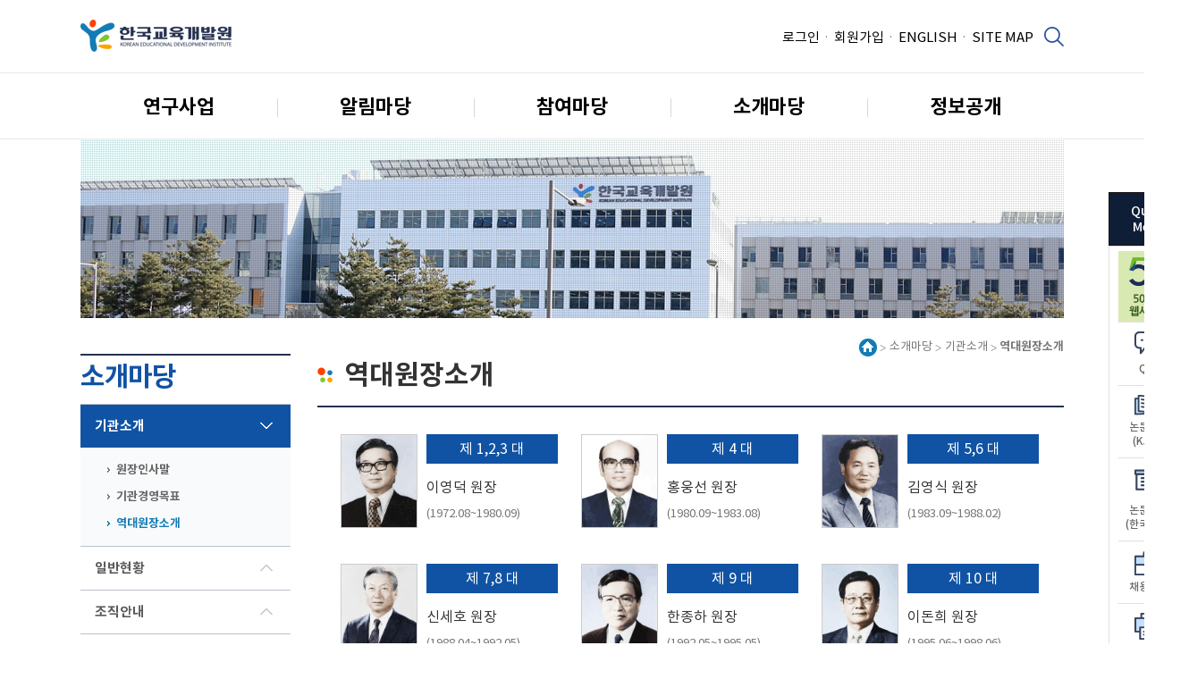

--- FILE ---
content_type: text/html; charset=UTF-8
request_url: https://kedi.re.kr/khome/main/intro/successive.do
body_size: 49246
content:
<!DOCTYPE html>
<html lang="ko">
<head>







	<meta charset="UTF-8">
	<meta http-equiv="Content-Script-Type" content="text/javascript">
	<meta http-equiv="Content-Style-Type" content="text/css">
	<meta http-equiv="Content-Type" content="text/html; charset=UTF-8">
	<meta http-equiv="X-UA-Compatible" content="IE=edge">
	<!-- <meta http-equiv="X-UA-Compatible" content="IE=EmulateIE8,IE=EmulateIE9,IE=edge" > -->
	<title>역대원장소개 - 한국교육개발원</title>
	<meta name="description" content="" >
	<meta name="author" content="" >
<!-- 파비콘 -->
<link rel="shortcut icon" type="image/x-icon" href="/favicon.ico" />












<link rel="stylesheet" type="text/css" href="/common/css/jquery-ui.css" />
<link rel="stylesheet" type="text/css" href="/common/css/kedi.newbase.css" />
<link rel="stylesheet" type="text/css" href="/common/css/kedi.newcommon.css" />
<link rel="stylesheet" type="text/css" href="/common/css/kedi.newlayout.css" />

<!-- 2022-04-25 -->
<link rel="stylesheet" type="text/css" href="/common/css/slick.css" />
<!-- //2022-04-25 -->













<!-- jQuery -->
<script src="https://code.jquery.com/jquery-3.7.1.min.js"></script>

<!-- jQuery UI JS -->
<script src="https://code.jquery.com/ui/1.13.3/jquery-ui.min.js"></script>

<!-- jQuery UI CSS -->
<link rel="stylesheet" href="https://code.jquery.com/ui/1.13.3/themes/base/jquery-ui.css">



<script type="text/javascript" src="/common/js/jquery.blockUI.js"></script>

<script type="text/javascript" src="/js/common-kedi.jsp" ></script>
<script type="text/javascript" src="/js/jquery.bgiframe.min.js" ></script>
<script type="text/javascript" src="/js/framework-2.2.2.js" ></script>
<script type="text/javascript" src="/js/jquery-sv-0.1.js" ></script>

<script type="text/javascript" src="/js/jquery.deserialize.js" ></script>
<script type="text/javascript" src="/js/swfu/swfupload.js" ></script>
<script type="text/javascript" src="/js/swfu/swfupload.queue.js" ></script>
<script type="text/javascript" src="/js/swfu/fileprogress.js" ></script>
<script type="text/javascript" src="/js/bbsbuilder/filehandlers.js" ></script>


<script type="text/javascript" src="/js/bbsbuilder/jquery.metadata.js" ></script>


<script type="text/javascript" src="/js/dtree.js "></script>

<script type="text/javascript" src="/js/rsa/jsbn.js"></script>
<script type="text/javascript" src="/js/rsa/rsa.js"></script>
<script type="text/javascript" src="/js/rsa/prng4.js"></script>
<script type="text/javascript" src="/js/rsa/rng.js"></script>

<script type="text/javascript" src="/common/js/jquery.easing.1.3.js"></script>
<script type="text/javascript" src="/common/js/jquery.mCustomScrollbar.min.js"></script>
<script type="text/javascript" src="/common/js/jquery.bxslider.min.js"></script>
<script type="text/javascript" src="/common/js/jquery.slides.min.js"></script>
<script type="text/javascript" src="/common/js/jquery.modalLayer.js"></script>
<script type="text/javascript" src="/common/js/respond.js"></script>
<script type="text/javascript" src="/common/js/kedi.common.js"></script>
<script type="text/javascript" src="/common/js/kedi.ui.js"></script>


<!-- 2017-06-13 -->
<script type="text/javascript" src="/common/js/kedi.newmain.js"></script>
<!-- //2017-06-13 -->

<!-- 2022-04-25 -->
<script type="text/javascript" src="/common/js/slick.js"></script>
<!-- //2022-04-25 -->



<!--[if lt IE 9]>
<script type="text/javascript" src="/common/js/html5shiv.js"></script>
<![endif]-->

<script type="text/javascript">
function menuAllControl(linkobj){
	var img = jQuery(linkobj).find('img');
	var imgSrc = jQuery(img).attr('src');
	if(jQuery('.menuAll').is(":hidden")) {
		jQuery(img).attr('src',imgSrc.replace('09.gif', '10.gif'));
		jQuery('.menuAll').show();
	} else {
		jQuery(img).attr('src',imgSrc.replace('10.gif', '09.gif'));
		jQuery('.menuAll').hide();
	}
}
</script>


</head>

<body>
<noscript><div id="noscript">현재 스크립트가 실행되지 않습니다. 일부 기능이 정상적으로 동작하지 않을 수 있습니다.</div></noscript>
<!--[if lte ie 6]><div id="ie6">현재 사이트에서 지원하지 않는 구형 브라우저에서 접속하셨습니다. 일부 기능 및 모양이 정상적으로 보이지 않을 수 있습니다. 웹 브라우저를 업데이트하시길 권장합니다.</div><![endif]-->

	<div id="wrap">

		<!-- header -->
		













<style>
	input::placeholder {
    	color: #828282 !important;
    }
</style>


		<!-- header -->
		<div id="skipNavi">
			<a id="skipContent">본문 바로가기</a>
			<a href="#footer--wrap">하단 바로가기</a>
		</div>

		<header id="header--wrap">
			<!-- Header Util -->
			<div class="header--util">
				<div class="header--inner">
					<h1 class="header--logo">
						<a href="/khome/main/webhome/Home.do">
							<img src="/images/renew/logo.png" alt="한국교육개발원(KOREAN EDUCATIONAL DEVELOPMENT INSTITUTE)">
						</a>
					</h1>
					<div class="header--global">
						<ul class="header--global__list">
							
									<li><a href="/khome/main/member/loginForm.do">로그인</a></li>
									<li><a href="/khome/main/member/joinAgreeForm.do">회원가입</a></li>
							
							<li><a href="https://www.kedi.re.kr/eng/" target="_blank" rel="noopener" title="영문 홈페이지 새창 열기">ENGLISH</a></li>
							<li><a href="/khome/main/sitemap/sitemap.do">SITE MAP</a></li>
						</ul>
						<div class="header--global__search">
							<a href="#header--search" class="btn--search" title="통합검색 열기">통합검색 열기</a>
						</div>
					</div>
				</div>
				<div id="header--search" class="header--search">
					<div class="header--search__inside">
						<form id="searchForm" name="searchForm" method="get" action="/khome/main/search/searchLst.do" onSubmit="return clickSearch();">
							<h2><strong>통합</strong>검색</h2>
							<div class="search--input">
								<input type="text" name="q"  id="q" title="검색어" placeholder="검색어를 입력해주세요" class="search--input__txt" value=""/>
								<button type="submit" class="search--input__btn">검색하기</button>
							</div>
						</form>
					</div>
				</div>
			</div>
			<!-- //Header Util -->

			<!-- GNB -->
			<div id="gnb--global">
				<div class="gnb--global__inner">
					<ul class="gnb--global__list">
						<li>
							<a href="/khome/main/intro/listBusinessForm.do?rsPart=00">연구사업</a>
							<ul class="gnb--global__submenu">
								<li>
									<a href="/khome/main/intro/listBusinessForm.do?rsPart=00">연구&#183;사업</a>
									<ul class="gnb--global__child">
										<li><a href="/khome/main/intro/listBusinessForm.do?rsPart=00">기본연구사업</a></li><!-- li에 class="active" 시 링크 강조 -->
										<li><a href="/khome/main/intro/listBusinessForm.do?rsPart=01">수탁연구사업</a></li>
									</ul>
								</li>
								<li>
									<a href="/khome/main/research/listPubForm.do">연구자료</a>
									<ul class="gnb--global__child">
										<li><a href="/khome/main/research/listPubForm.do">연구보고서</a></li>
										<li><a href="/khome/main/research/kediBrief.do">KEDI Brief</a></li>
										<li><a href="/khome/main/research/eduNavi.do">교육데이터 NAVIGATION</a></li>
									</ul>
								</li>
								<li>
									<a href="/khome/main/journal/listEDJournalForm.do">간행물</a>
									<ul class="gnb--global__child">
										<li><a href="/khome/main/journal/listEDJournalForm.do">교육개발</a></li>
										<li><a href="/khome/main/journal/listMZJournalForm.do">교육정책포럼</a></li>
										<li><a href="/khome/main/journal/listEJJournalForm.do">KJEP</a></li>
										<li><a href="/khome/main/journal/listKDJournalForm.do">한국교육</a></li>
									</ul>
								</li>
								<li>
									<a href="/khome/main/research/listSurveyDBNtcForm.do">조사자료</a>
									<ul class="gnb--global__child">
										<li><a href="/khome/main/research/listSurveyDBNtcForm.do">조사자료 공지</a></li>
										<li><a href="/khome/main/research/listSurveyDBFormNew.do">조사자료 목록</a></li>
										<li><a href="/khome/main/research/requestResearchData.do">조사자료 신청</a></li>
									</ul>
								</li>
								<li>
									<a href="/khome/main/oecd/introOecdForm.do">OECD 교육정보</a>
									<ul class="gnb--global__child">
										<li><a href="/khome/main/oecd/introOecdForm.do">OECD 소개</a></li>
										<!-- 20250922 메뉴숨김 -->
										
										<li><a href="/khome/main/oecd/listOecdBusinessForm.do">OECD 교육사업동향</a></li>
										<!-- 20240318 메뉴숨김 -->
										<!-- <li><a href="/khome/main/oecd/listOecdReportForm.do">OECD 발간물</a></li> -->
									</ul>
								</li>
							</ul>
						</li>
						<li>
							<a href="/khome/main/announce/listNoticeAnnounceForm.do">알림마당</a>
							<ul class="gnb--global__submenu">
								<li>
									<a href="/khome/main/announce/listNoticeAnnounceForm.do">공지사항</a>
									<ul class="gnb--global__child">
										<li><a href="/khome/main/announce/listNoticeAnnounceForm.do">공지사항</a></li>
										<li><a href="/khome/main/announce/listBidAnnounceForm.do">입찰공고</a></li>
										<li><a href="/khome/main/announce/listRecruitAnnounceForm.do">채용공고</a></li>
									</ul>
								</li>
								<li>
									<a href="/khome/main/intro/kedici.do">홍보</a>
									<ul class="gnb--global__child">
										<li><a href="/khome/main/intro/kedici.do">기관상징</a></li>
										<li><a href="/khome/main/intro/kedi50thci.do">50주년기념 엠블럼</a></li>
										<li><a href="/khome/main/intro/brochure.do">브로슈어</a></li>
										<li><a href="/khome/main/intro/listVideoForm.do">홍보영상</a></li>
										<li><a href="/khome/main/intro/annualreport.do">연차보고서</a></li>
										<li><a href="/khome/main/journal/webZineNewsForm.do">웹진/뉴스레터</a></li>
									</ul>
								</li>
								<li style="padding-bottom: 6px;">
									<a href="/khome/main/announce/listBroadAnnounceForm.do">보도자료/칼럼</a>
									<!-- <ul class="gnb--global__child">
										<li><a href="/khome/main/announce/listBroadAnnounceForm.do">보도자료/칼럼</a></li>
									</ul> -->
								</li>
								<li>
									<a href="/khome/main/announce/listSeminarForm.do">행사</a>
									<ul class="gnb--global__child">
										<li><a href="/khome/main/announce/listSeminarForm.do">행사안내</a></li>
										<li><a href="/khome/main/announce/listGalleryForm.do">행사갤러리</a></li>
									</ul>
								</li>
								<li>
									<a href="https://www.kedi.re.kr/50th/main.do" target="_blank" rel="noopener">50주년 홈페이지</a>
									<!-- <ul class="gnb--global__child">
										<li><a href="https://www.kedi.re.kr/50th/main.do" target="_blank" >50주년 홈페이지</a></li>
									</ul> -->
								</li>
							</ul>
						</li>
						<li>
							<a href="/khome/main/guide/listQnaForm.do">참여마당</a>
							<ul class="gnb--global__submenu">
								<li style="padding-bottom: 6px;">
									<a href="/khome/main/guide/listQnaForm.do">QnA</a>
									<!-- <ul class="gnb--global__child">
										<li><a href="/khome/main/guide/listQnaForm.do">QnA</a></li>
									</ul> -->
								</li>
								<li style="padding-bottom: 6px;">
									<a href="/khome/main/share/researchPojectOffer/intro.do">정책제안</a>
									<!-- <ul class="gnb--global__child">
										<li><a href="/khome/main/share/researchPojectOffer/intro.do">정책제안</a></li>
									</ul> -->
								</li>
								<!-- 20230220 숨김처리 <li>
									<a href="/khome/main/guide/askVisit.do">견학신청</a>
									<ul class="gnb--global__child">
										<li><a href="/khome/main/guide/askVisit.do">견학신청</a></li>
									</ul>
								</li> -->
								<li style="padding-bottom: 6px;">
									<a href="/khome/main/intro/kediCert.do">퇴직자증명신청</a>
									<!-- <ul class="gnb--global__child">
										<li><a href="/khome/main/intro/kediCert.do">퇴직자증명신청</a></li>
									</ul> -->
								</li>
								<li>
									<a href="/khome/main/share/listCleanForm.do">통합신고센터</a>
									<ul class="gnb--global__child">
										<li><a href="/khome/main/share/listCleanForm.do">클린신고</a></li>
										<li><a href="/khome/main/share/introDistressForm.do">KEDI 고충 신고센터</a></li>
										<li><a href="/khome/main/share/ResearchComplaintForm.do">KEDI 연구윤리위반 신고</a></li>
										
									</ul>
								</li>
							</ul>
						</li>
						<li>
							<a href="/khome/main/intro/greeting.do">소개마당</a>
							<ul class="gnb--global__submenu">
								<li>
									<a href="/khome/main/intro/greeting.do">기관소개</a>
									<ul class="gnb--global__child">
										<li><a href="/khome/main/intro/greeting.do">원장인사말</a></li>
										<!-- <li><a href="/khome/main/intro/presidentProfile.do">원장약력</a></li> -->
										<li><a href="/khome/main/intro/managementgoal.do">기관경영목표</a></li>
										<li><a href="/khome/main/intro/successive.do">역대원장소개</a></li>
									</ul>
								</li>
								<li>
									<a href="/khome/main/intro/history.do">일반현황</a>
									<ul class="gnb--global__child">
										<li><a href="/khome/main/intro/history.do">설립목적 및 연혁</a></li>
										<li><a href="/khome/main/intro/businessplan.do">사업계획</a></li>
										<li><a href="/khome/main/intro/esgmanagement.do">ESG경영</a></li>
										<li><a href="/khome/main/intro/manageHumanright.do">인권경영</a></li>
										<li><a href="/khome/main/intro/ethicalmanagement.do">윤리경영</a></li>
										<li><a href="/khome/main/intro/customerCharter.do">고객헌장</a></li>
									</ul>
								</li>
								<li>
									<a href="/khome/main/intro/organization.do">조직안내</a>
									<ul class="gnb--global__child">
										<li><a href="/khome/main/intro/organization.do">조직도</a></li>
										<li><a href="/khome/main/intro/listStaffForm.do">직원검색</a></li>
									</ul>
								</li>
								<li style="padding-bottom: 6px;">
									<a href="/khome/main/network/listSubSiteForm.do">운영사이트</a>
									<!-- <ul class="gnb--global__child">
										<li><a href="/khome/main/network/listSubSiteForm.do">운영사이트</a></li>
									</ul> -->
								</li>
								<li style="padding-bottom: 6px;">
									<a href="/khome/main/intro/map.do">찾아오시는길</a>
									<!-- <ul class="gnb--global__child">
										<li><a href="/khome/main/intro/map.do">찾아오시는길</a></li>
									</ul> -->
								</li>
							</ul>
						</li>
						<li>
							<a href="/khome/main/infoRelease/infomationRelease.do">정보공개</a>
							<ul class="gnb--global__submenu">
								<li style="padding-bottom: 6px;">
									<a href="/khome/main/infoRelease/infomationRelease.do">공공데이터개방</a>
									<!-- <ul class="gnb--global__child">
										<li><a href="/khome/main/infoRelease/infomationRelease.do">공공데이터개방</a></li>
									</ul> -->
								</li>
								<li>
									<a href="/khome/main/infoRelease/infomationProvision.do">정보공개제도</a>
									<ul class="gnb--global__child">
										<li><a href="/khome/main/infoRelease/infomationProvision.do">정보공개청구</a></li>
										<li><a href="/khome/main/infoRelease/listInfoPublicationForm.do">행정정보공표</a></li>
									</ul>
								</li>
								<li style="padding-bottom: 6px;">
									<a href="/khome/main/intro/officialnotice.do">경영공시</a>
									<!-- <ul class="gnb--global__child">
										<li><a href="/khome/main/intro/officialnotice.do">경영공시</a></li>
									</ul> -->
								</li>
								<li style="padding-bottom: 6px;">
									<a href="/khome/main/infoRelease/businessRealNameList.do">사업실명제</a>
									<!-- <ul class="gnb--global__child">
										<li><a href="/khome/main/infoRelease/businessRealNameList.do">사업실명제</a></li>
									</ul> -->
								</li>
								<li style="padding-bottom: 6px;">
									<a href="/khome/main/announce/listReportAnnounceForm.do">해외연수/출장보고서</a>
									<!-- <ul class="gnb--global__child">
										<li><a href="/khome/main/announce/listReportAnnounceForm.do">해외연수/출장보고서</a></li>
									</ul> -->
								</li>
							</ul>
						</li>
					</ul>
					<div class="active--bar"></div>
				</div>
			</div>
			<!-- //GNB -->
		</header>
		<!-- // header -->

	<script type="text/javascript">
	/* <![CDATA[*/
		jQuery('#header').ready(function(){
			jQuery('#gnb ul li.depth1 ul').hide();
			jQuery('#gnb ul li.depth1 a.title').bind('mouseenter focus',function(){
				jQuery('#gnb ul li.depth1 a.on').removeClass('on').parent().find('>ul').hide();
				jQuery(this).addClass('on').parent().find('>ul').show();
			});

			jQuery('#site_util_menu a').bind('focusin',function(){
				jQuery('#gnb li.depth1 a.on').removeClass('on').parent().find('>ul').hide();
			});

			jQuery('#gnb').bind('mouseleave',function(){
				jQuery('#gnb li.depth1 a.on').removeClass('on').parent().find('>ul').hide();
			});
		});

	jQuery(document).ready(function(){
		var currentUrl = window.location.href;
		if (currentUrl === "https://www.kedi.re.kr/khome/main/webhome/Home.do" || currentUrl === "https://www.kedi.re.kr/khome/main/webhome/Home.do#container") {
		    document.getElementById("skipContent").href = "#container";
		} else {
		    // 기본적으로 다른 URL에 대한 처리
		    document.getElementById("skipContent").href = "#content";
		}

		ls_bindQueryEvent();
		jQuery('#container').bind('focusin',function(){
			jQuery('#gnb li.depth1 a.on').removeClass('on').parent().find('>ul').hide();
		});
	});

	/**
     * 검색창에 이벤트 처리 부여
     */
    function ls_bindQueryEvent() {
    	jQuery('#q').keydown(function(e) {
    		var queryVal = jQuery('#q').val();	//검색창의  text

    		if (e.keyCode == $.ui.keyCode.ENTER) {	//enter key in
    			if (queryVal == null || queryVal.length==0) {	//validation - null
    				alert('검색어를 입력하세요.');
    				//jQuery('#query').focus();
    				return false;
    			}else{
    			//var lsform = document.searchForm;	//검색폼
    			///khome/main/search/searchLst.do

    			//lsform.query.value = queryVal;	//검색어 세팅
    			//lsform.submit();
    			jQuery('#searchForm').attr('method','get');
    			jQuery('#searchForm').attr('action','/khome/main/search/searchLst.do').submit();
    			}
    		}
    	});
    }

	/**
	 * button 을 눌렀을때, 입력창에서 enter-key 입력 이벤트 발생시킴
	 * 인기검색어 중, 하나를 클릭했을때, 역시 동작함
	 * @param txt 검색어
	 */
	function ls_clickSearch() {
		var queryVal = jQuery('#q').val();
		if (queryVal == null || queryVal.length==0) {	//validation - null
			alert('검색어를 입력하세요.');
			jQuery('#q').focus();
			return;
		}else{
		//var lsform = document.searchForm;	//검색폼
		///khome/main/search/searchLst.do
		//lsform.query.value = queryVal;	//검색어 세팅
		//lsform.submit();
		jQuery('#searchForm').attr('method','get');
		jQuery('#searchForm').attr('action','/khome/main/search/searchLst.do').submit();
		}
	}


//	------ 인기 검색어 가져오는 스크립트 시작 ------
/*
	var url= '/khome/main/search/popularTermData.do';
	var today = new Date;
	var firstDayOfWeek =
		('0'+(today.getDate()-today.getDay())).slice(-2)+	//이 주의 첫째 요일의 날짜
		'/'+
		('0'+(today.getMonth()+1)).slice(-2)+				//month
		'/'+
		today.getFullYear();								//year
	var nList = 10;
	var param = 'nList='+nList+'&amp;fromTime='+firstDayOfWeek+'&amp;foldYN=Y';//+"&amp;mainYN=Y"

	XHR(url, param, function(data){
		$('.srchWordList').html(data);
	});
*/
//	------ 인기 검색어 가져오는 스크립트 끝 ------

	/* ]]> */

	//검색
	function clickSearchPopular(text){
 	$('input[name=q]').val(text);
 	jQuery('#searchForm').submit();

 	return;
	}

	function clickSearch(text) {
    	var queryVal = $('input[name=q]').val();
    	if (queryVal == null || queryVal.length==0)	{
    		alert('검색어를 입력해주세요.');
    		$('input[name=q]').focus();
    		return false;
    	}
    	else if (queryVal == '박근혜') {
    		alert('다른 검색어를 입력해주세요.');
    		$('input[name=q]').val('검색어를 입력하세요');
    		return false;
    	}
    	else
    	return true;
    }

	</script>
		
		<!-- //header -->

		<div id="container" class="containerWrap bg_sub_visual05">
		<script type="text/javascript">
			var url = document.location.pathname;
			
			if(url.indexOf("/main/intro/listBusinessForm.do")>-1
			 || url.indexOf("/main/research/eduNavi.do")>-1
			){
				jQuery("#container").removeClass(function (index, className) {
				    return (className.match (/(^|\s)bg_sub_visual\S+/g) || []).join(' ');
				});
				jQuery("#container").addClass("bg_sub_visual01");
			}else if(url.indexOf("/main/intro/kediCert.do")>-1){
				jQuery("#container").removeClass(function (index, className) {
				    return (className.match (/(^|\s)bg_sub_visual\S+/g) || []).join(' ');
				});
				jQuery("#container").addClass("bg_sub_visual04");
				
			}else if(url.indexOf("/main/journal/webZineNewsForm.do")>-1
					|| url.indexOf("/main/intro/kedici.do")>-1
					|| url.indexOf("/main/intro/kedi50thci.do")>-1
					|| url.indexOf("/main/intro/brochure.do")>-1
					|| url.indexOf("/main/intro/listVideoForm.do")>-1
					|| url.indexOf("/main/intro/annualreport.do")>-1
			){
				jQuery("#container").removeClass(function (index, className) {
				    return (className.match (/(^|\s)bg_sub_visual\S+/g) || []).join(' ');
				});
				jQuery("#container").addClass("bg_sub_visual03");
				
			}else if(url.indexOf("/main/network/listSubSiteForm.do")>-1){
				jQuery("#container").removeClass(function (index, className) {
				    return (className.match (/(^|\s)bg_sub_visual\S+/g) || []).join(' ');
				});
				jQuery("#container").addClass("bg_sub_visual05");
				
			}
		</script>
			<div class="visualWrap">
			</div>

			<!--  wrap -->
			<div class="contWrap">
				<!-- container -->

					<!-- subside -->
						
						<!-- subside_menu -->
						











<script>
//사이트 메뉴 현 위치 표기
jQuery(document).ready(function(){
	$("div.leftArea div.lnb ul li a").each(function (index, itm){
		
		if($(itm).text().replace(/\s/gi, "") == $("div.locaNavi strong").text().replace(/\s/gi, "")){
			//2depth인 경우
			if(typeof $(itm).parent("li").parent("ul").attr("class") != "undefined" && $(itm).parent("li").parent("ul").attr("class").indexOf("depth2") > -1){
				$(itm).parent("li").addClass("on");
				$(itm).parent("li").parent("ul").parent("li").addClass("active");
			}else{
				$(itm).parent("li").addClass("active");
			}
		}
	});
});

</script>
<!-- submenu -->
				<div class="leftArea">
					<h2 class="subTit">소개마당</h2>
					<div class="lnb">
						<ul>
							<li>
								<a href="/khome/main/intro/greeting.do">기관소개</a>
								<ul class="depth2">
									<li><a href="/khome/main/intro/greeting.do" title="현재 페이지">원장인사말</a></li>
									<!-- <li><a href="/khome/main/intro/presidentProfile.do">원장약력</a></li> -->
									<li><a href="/khome/main/intro/managementgoal.do">기관경영목표</a></li>
									<li><a href="/khome/main/intro/successive.do">역대원장소개</a></li>
								</ul>
							</li>
							<li>
								<a href="/khome/main/intro/history.do">일반현황</a>
								<ul class="depth2">
									<li><a href="/khome/main/intro/history.do">설립목적 및 연혁</a></li>
									<li><a href="/khome/main/intro/businessplan.do">사업계획</a></li>
									<li><a href="/khome/main/intro/esgmanagement.do">ESG경영</a></li>
									<li><a href="/khome/main/intro/manageHumanright.do">인권경영</a></li>
									<li><a href="/khome/main/intro/ethicalmanagement.do">윤리경영</a></li>
									<li><a href="/khome/main/intro/customerCharter.do">고객헌장</a></li>
								</ul>
							</li>
							<li>
								<a href="/khome/main/intro/organization.do">조직안내</a>
								<ul class="depth2">
									<li><a href="/khome/main/intro/organization.do">조직도</a></li>
									<li><a href="/khome/main/intro/listStaffForm.do">직원검색</a></li>
								</ul>
							</li>
							<li class="noimage">
								<a href="/khome/main/network/listSubSiteForm.do">운영사이트</a>
								<!-- <ul class="depth2">
									<li><a href="/khome/main/network/listSubSiteForm.do">운영사이트</a></li>
								</ul> -->
							</li>
							<li class="noimage">
								<a href="/khome/main/intro/map.do">찾아오시는길</a>
								<!-- <ul class="depth2">
									<li><a href="/khome/main/intro/map.do">찾아오시는길</a></li>
								</ul> -->
							</li>
						</ul>
					</div>
				</div>
<!-- submenu -->
						<!-- //subside_menu -->

						<!-- subside_banner -->
						












						<!-- //subside_banner -->
					<!-- //subside -->

					<!-- contents -->
					











<div class="rightArea">
	<div id="content" class="contBody successive">

		<div class="locaNavi clearfix">
			<span><img src="/images/content/ico_location_home.gif" class="vam" alt="홈" /></span>
			<span>소개마당</span>
			<span>기관소개</span>
			<strong>역대원장소개</strong>
		</div>
		<h3 class="contTit">역대원장소개</h3>
		<div class="president">
			<ul>
				<li>
					<span class="thumb"><img src="/images/visual/successive01.jpg" alt="이영덕 원장 사진"/></span>
					<span class="rank">제 1,2,3 대</span>
					<span class="name">이영덕 원장</span>
					<span class="term">(1972.08~1980.09)</span>
				</li>
				<li>
					<span class="thumb"><img src="/images/visual/successive02.jpg" alt="홍웅선 원장 사진"/></span>
					<span class="rank">제 4 대</span>
					<span class="name">홍웅선 원장</span>
					<span class="term">(1980.09~1983.08)</span>
				</li>
				<li>
					<span class="thumb"><img src="/images/visual/successive03.jpg" alt="김영식 원장 사진"/></span>
					<span class="rank">제 5,6 대</span>
					<span class="name">김영식 원장</span>
					<span class="term">(1983.09~1988.02)</span>
				</li>
				<li>
					<span class="thumb"><img src="/images/visual/successive04.jpg" alt="신세호 원장 사진"/></span>
					<span class="rank">제 7,8 대</span>
					<span class="name">신세호 원장</span>
					<span class="term">(1988.04~1992.05)</span>
				</li>
				<li>
					<span class="thumb"><img src="/images/visual/successive05.jpg" alt="한종하 원장 사진"/></span>
					<span class="rank">제 9 대</span>
					<span class="name">한종하 원장</span>
					<span class="term">(1992.05~1995.05)</span>
				</li>
				<li>
					<span class="thumb"><img src="/images/visual/successive06.jpg" alt="이돈희 원장 사진"/></span>
					<span class="rank">제 10 대</span>
					<span class="name">이돈희 원장</span>
					<span class="term">(1995.06~1998.06)</span>
				</li>
				<li>
					<span class="thumb"><img src="/images/visual/successive07.jpg" alt="곽병선 원장 사진"/></span>
					<span class="rank">제 11 대</span>
					<span class="name">곽병선 원장</span>
					<span class="term">(1999.05~2002.05)</span>
				</li>
				<li>
					<span class="thumb"><img src="/images/visual/successive08.jpg" alt="이종재 원장 사진"/></span>
					<span class="rank">제 12 대</span>
					<span class="name">이종재 원장</span>
					<span class="term">(2002.05~2005.05)</span>
				</li>
				<li>
					<span class="thumb"><img src="/images/visual/successive09.jpg" alt="고형일 원장 사진"/></span>
					<span class="rank">제 13 대</span>
					<span class="name">고형일 원장</span>
					<span class="term">(2005.10~2008.06)</span>
				</li>
				<li>
					<span class="thumb"><img src="/images/visual/successive10.jpg" alt="진동섭 원장 사진"/></span>
					<span class="rank">제 14 대</span>
					<span class="name">진동섭 원장</span>
					<span class="term">(2008.08~2009.08)</span>
				</li>
				<li>
					<span class="thumb"><img src="/images/visual/successive11.jpg" alt="김태완 원장 사진"/></span>
					<span class="rank">제 15 대</span>
					<span class="name">김태완 원장</span>
					<span class="term">(2009.10~2012.12)</span>
				</li>
				<li>
					<span class="thumb"><img src="/images/visual/successive12.jpg" alt="백순근 원장 사진"/></span>
					<span class="rank">제 16 대</span>
					<span class="name">백순근 원장</span>
					<span class="term">(2012.12~2015.12)</span>
				</li>
				<li>
					<span class="thumb"><img src="/images/visual/successive13.jpg" alt="김재춘 원장 사진"/></span>
			   	  	<span class="rank">제 17 대</span>
			    	<span class="name">김재춘 원장</span>
			    	<span class="term">(2016.01~2017.11)</span>
				</li>
				<li>
					<span class="thumb"><img src="/images/visual/successive14.jpg" alt="반상진 원장 사진"/></span>
			   	  	<span class="rank">제 18 대</span>
			    	<span class="name">반상진 원장</span>
			    	<span class="term">(2018.03~2021.05)</span>
				</li>
				<li>
					<span class="thumb"><img src="/images/visual/successive15.jpg" alt="류방란 원장 사진"/></span>
			   	  	<span class="rank">제 19 대</span>
			    	<span class="name">류방란 원장</span>
			    	<span class="term">(2021.05~2023.11)</span>
				</li>
			</ul>
		</div>

	</div>
</div>
					<!-- //contents -->

				<!-- //container -->

				<!-- quickmenu -->
				<div id="aside">












				<!-- // Quick Menu -->
				<div class="quick--menu sub" style="top:38px !important; ">
					<h2 class="quick--title">Quick<br>Menu</h2>
					<ul class="quick--list">
						<!-- <li class="list__item list__01">
							<a href="https://www.kedi.re.kr/50th/main.do" target="_blank">50주년</a>
						</li> -->
						<li>
							<a href="https://www.kedi.re.kr/50th/main.do" target="_blank" title="새창"><img src="/images/renew/icon_01.png"  alt="50주년 웹사이트"> </a>
						</li>
						<li class="list__item list__02">
							<a href="/khome/main/guide/listQnaForm.do">QnA</a>
						</li>
						<li class="list__item list__03">
							<a href="https://www.kedi.re.kr/eng/kedi/member/user/forLogin.do?menuNo=200075" target="_blank" title="새창">논문접수<br>(KJEP)</a>
						</li>
						<li class="list__item list__04">
							<a href="/khome/main/journal/infoThesisAccept.do">논문접수<br>(한국교육)</a>
						</li>
						<li class="list__item list__05">
							<a href="/khome/main/announce/listRecruitAnnounceForm.do">채용공고</a>
						</li>
						<li class="list__item list__06">
							<a href="/khome/main/intro/kediCert.do">퇴직자<br>증명신청</a>
						</li>
					</ul>
					<a href="#wrap" class="quick--top" title="최상단으로 이동">Top</a>
				</div>
				

</div>
				<!-- //quickmenu -->

			</div>
			<!-- //wrap -->
		</div>
			<!-- footer -->
			












<!--[if IE 6]><script type="text/javascript">try{document.execCommand('BackgroundImageCache',false,true);}catch(me){}</script><![endif]-->
	<!--  script type="text/javascript">
	/**
	* footer 관련사이트바로가기
	*/
	function site_related(url){
		window.open(url,'relationsite','width=580, height=450, status=no, scrollbars=no');
	}
	</script -->

<script type="text/javascript">
<!--
	/* $(document).ready(function() {
		$(document).on("keydown", "input[name='srchKwd']", function(event) {
			//console.log("직원이름: " + $("input[name='srchKwd']").val());
			console.log("직원이름: " + $(this).val());
		});
	}); */

//-->
</script>

	<div id="footer--wrap">
			<div class="footer--link">
				<ul class="footer--link__list">
					<li><a href="/khome/main/guide/useHomepage.do">이용안내</a></li>
					<li class="active"><a href="/khome/main/sitepolicy/privateInfo.do">개인정보처리방침</a></li>
					<li><a href="/khome/main/sitepolicy/imageInfo.do">영상정보처리기기 운영&middot;관리방침</a></li>
					<li><a href="/khome/main/sitepolicy/intellectualInfo.do">지식재산권보호</a></li>
					<li><a href="/khome/main/sitepolicy/refusalInfo.do">이메일주소무단수집거부</a></li>
					<li><a href="http://as82.kr/kedi" target="_blank" title="새창 열기">원격지원</a></li>
					<li><a href="http://www.webwatch.or.kr/Situation/WA_Situation.html?MenuCD=110" target="_blank" title="새창 열기">웹접근성안내</a></li>
				</ul>
			</div>
			<div class="footer--info">
				<div class="footer--info__inner">
					<ul class="footer--info__social">
						<li class="facebook">
							<a href="http://www.facebook.com/KEDIPR" target="_blank" title="새창 열기">한국교육개발원 페이스북(Facebook)</a>
						</li>
						<li class="instagram">
							<a href="https://www.instagram.com/iam_kedi_/" target="_blank" title="새창 열기">한국교육개발원 인스타그램(Instagram)</a>
						</li>
						<li class="youtube">
							<a href="https://www.youtube.com/channel/UCVn6qUx895Jg-qY-0QWm2EQ/www.kedi.re.kr" target="_blank" title="새창 열기">한국교육개발원 유투브(YouTube)</a>
						</li>
					</ul>
					<div class="footer--info__logo">
						<img src="/images/renew/logo_footer.png" alt="한국교육개발원(KOREAN EDUCATIONAL DEVELOPMENT INSTITUTE)">
					</div>
					<div class="footer--info__addr">
						<address class="addr">27873 충청북도 진천군 덕산읍 교학로 7(한국교육개발원)</address>
						<p class="contact">
							대표전화 : 043-530-9114 / 팩스 : 043-530-9819 / 이메일 : webmaster@kedi.re.kr
							<a href="http://www.webwatch.or.kr/Situation/WA_Situation.html?MenuCD=110" target="_blank" title="새창 열기" class="a11y">
								<img src="/images/renew/logo_accessibility.png" alt="과학기술정보통신부 WA(WEB접근성) 품질인증 마크, 웹와치(WebWatch) 2024.09.27 ~ 2025.09.26 ">
							</a>
						</p>
						<p class="copyright">COPYRIGHT &copy; 2017 KEDI All right reserved.</p>
					</div>
				</div>
			</div>
		</div>
		<!-- //Footer -->

			<!--  //footer 	-->

	<!-- LOGGER TRACKING SCRIPT V.31 FOR www.kedi.re.kr / 1001 : FAIL-SAFE TYPE / DO NOT ALTER THIS SCRIPT. -->
<!-- COPYRIGHT (C) 2002-2021 BIZSPRING INC. LOGGER(TM) ALL RIGHTS RESERVED. -->
<script language="JavaScript">/* LOGGER TRACKING SCRIPT V.31 : 1001 *//*X*//* COPYRIGHT 2002-2021 BIZSPRING INC. *//*X*//* DO NOT MODIFY THIS SCRIPT. *//*X*/var _TRK_DOMAIN="logger.kedi.re.kr";var _trk_bMSIE=(document.all)?true:false;var _trk_bJS12=(window.screen)?true:false;function _trk_escape(_str) { var str, ch; var bEncURI = "N"; eval("try{bEncURI=encodeURI('Y');}catch(_e){ }" ); if( bEncURI == "Y" ) str=encodeURI(_str); else str = escape(_str); str=str.split("+").join("%2B"); str=str.split("/").join("%2F"); str=str.split("&").join("%26"); str=str.split("?").join("%3F"); str=str.split(":").join("%3A"); str=str.split("#").join("%23"); return str;}function _trk_setCookie(name,value,expire) { var today=new Date(); today.setTime(today.getTime()+ expire ); document.cookie=name+"="+value+"; path=/; expires="+today.toGMTString()+";";}function _trk_getCookie(name) { var cookieName=name+"="; var x=0; while(x<=document.cookie.length) { var y=(x+cookieName.length); if(document.cookie.substring(x,y)==cookieName) {  if((endOfCookie=document.cookie.indexOf(";",y))==-1) endOfCookie=document.cookie.length;  return unescape(document.cookie.substring(y,endOfCookie)); } x=document.cookie.indexOf(" ",x)+1; if(x == 0) break; } return "";}function _trk_getParameter(name) { var paraName=name+"="; var URL=""+self.document.location.search; var tURL=""; eval("try{ tURL=top.document.location.search; }catch(_e){}"); URL=URL+"&"+tURL; if(URL.indexOf(paraName)!=-1) { var x=URL.indexOf(paraName)+paraName.length; var y=URL.substr(x).indexOf("&"); if(y!=-1) return URL.substring(x,x+y); else return URL.substr(x); } return "";}function _trk_make_code(_TRK_SERVER,_TRK_U) { var dt=document.title.toString(); dt=dt.substr(0,128); var dr=self.document.referrer; var tdr=""; eval("try{ tdr=top.document.referrer; }catch(_e){}"); var tdu=""; eval("try{ tdu=top.document.location.href; }catch(_e){}"); var bFrm=false; if(dr==tdu) { dr=tdr; bFrm=true; } if(dr=="undefined") dr=""; var du=self.document.location.href; if(du.substr(0,4)=="file") return ""; var adKeyVal = ""; if(bFrm) { adKeyVal=_trk_getParameter("OVKEY"); if(adKeyVal!="" && du.indexOf("OVKEY=")<0) {  if(du.indexOf("?")!=-1) du=du+"&OVKEY="+adKeyVal; else du=du+"?OVKEY="+adKeyVal;  adKeyVal=_trk_getParameter("OVRAW");  if(adKeyVal!="" && du.indexOf("OVRAW=")<0 ) if(du.indexOf("?")!=-1) du=du+"&OVRAW="+adKeyVal; else du=du+"?OVRAW="+adKeyVal; } else {  adKeyVal=_trk_getParameter("netpia");  if(adKeyVal!="" && du.indexOf("netpia=")<0 ) if(du.indexOf("?")!=-1) du=du+"&netpia="+adKeyVal; else du=du+"?netpia="+adKeyVal; } adKeyVal=_trk_getParameter("logger_kw"); if(adKeyVal!="" && du.indexOf("logger_kw=")<0 )  if(du.indexOf("?")!=-1) du=du+"&logger_kw="+adKeyVal; else du=du+"?logger_kw="+adKeyVal; adKeyVal=_trk_getParameter("source"); if(adKeyVal!="" && du.indexOf("source=")<0 )  if(du.indexOf("?")!=-1) du=du+"&source="+adKeyVal; else du=du+"?source="+adKeyVal; adKeyVal=_trk_getParameter("keywd"); if(adKeyVal!="" && du.indexOf("keywd=")<0 )  if(du.indexOf("?")!=-1) du=du+"&keywd="+adKeyVal; else du=du+"?keywd="+adKeyVal; adKeyVal=_trk_getParameter("NVADID"); if(adKeyVal!="" && du.indexOf("NVADID=")<0 )  if(du.indexOf("?")!=-1) du=du+"&NVADID="+adKeyVal; else du=du+"?NVADID="+adKeyVal; adKeyVal=_trk_getParameter("NVAR"); if(adKeyVal!="" && du.indexOf("NVAR=")<0 )  if(du.indexOf("?")!=-1) du=du+"&NVAR="+adKeyVal; else du=du+"?NVAR="+adKeyVal; adKeyVal=_trk_getParameter("NVADKWD");  if(adKeyVal!="" && du.indexOf("NVADKWD=")<0)  if(du.indexOf("?")!=-1) du=du+"&NVADKWD="+adKeyVal; else du=du+"?NVADKWD="+adKeyVal;  adKeyVal=_trk_getParameter("NVKWD");  if(adKeyVal!="" && du.indexOf("NVKWD=")<0 )  if(du.indexOf("?")!=-1) du=du+"&NVKWD="+adKeyVal; else du=du+"?NVKWD="+adKeyVal;   adKeyVal=_trk_getParameter("DWIT");  if(adKeyVal!="" && du.indexOf("DWIT=")<0) if(du.indexOf("?")!=-1) du=du+"&DWIT="+adKeyVal; else du=du+"?DWIT="+adKeyVal;  adKeyVal=_trk_getParameter("DWIC");  if(adKeyVal!="" && du.indexOf("DWIC=")<0 )  if(du.indexOf("?")!=-1) du=du+"&DWIC="+adKeyVal; else du=du+"?DWIC="+adKeyVal;  adKeyVal=_trk_getParameter("gad"); if(adKeyVal!="" && du.indexOf("gad=")<0 )  if(du.indexOf("?")!=-1) du=du+"&gad="+adKeyVal; else du=du+"?gad="+adKeyVal; adKeyVal=_trk_getParameter("gclid"); if(adKeyVal!="" && du.indexOf("gclid=")<0 )  if(du.indexOf("?")!=-1) du=du+"&gclid="+adKeyVal; else du=du+"?gclid="+adKeyVal; adKeyVal=_trk_getParameter("gkw"); if(adKeyVal!="" && du.indexOf("gkw=")<0 )  if(du.indexOf("?")!=-1) du=du+"&gkw="+adKeyVal; else du=du+"?gkw="+adKeyVal; adKeyVal=_trk_getParameter("rcsite"); if(adKeyVal!="" && du.indexOf("rcsite=")<0 )  if(du.indexOf("?")!=-1) du=du+"&rcsite="+adKeyVal; else du=du+"?rcsite="+adKeyVal; adKeyVal=_trk_getParameter("rctype"); if(adKeyVal!="" && du.indexOf("rctype=")<0 )  if(du.indexOf("?")!=-1) du=du+"&rctype="+adKeyVal; else du=du+"?rctype="+adKeyVal; adKeyVal=_trk_getParameter("rc_code"); if(adKeyVal!="" && du.indexOf("rc_code=")<0 )  if(du.indexOf("?")!=-1) du=du+"&rc_code="+adKeyVal; else du=du+"?rc_code="+adKeyVal; adKeyVal=_trk_getParameter("_C_"); if(adKeyVal!="" && du.indexOf("_C_=")<0 )  if(du.indexOf("?")!=-1) du=du+"&_C_="+adKeyVal; else du=du+"?_C_="+adKeyVal; } var ce=navigator.cookieEnabled?"Y":"N"; var je=navigator.javaEnabled()?"Y":"N"; var ss=""; var cd = ""; if(_trk_bJS12) { ss=screen.width+"x"+screen.height; cd=screen.colorDepth; } if(!dt) dt=""; if(!dr) dr=""; if(!du) du=""; if(!ce) ce=""; if(!je) je=""; var t = new Date; var tye=(_trk_bMSIE)?(t.getYear()):(t.getFullYear()); var tmo=t.getMonth()+1; var tda=t.getDate(); var tho=t.getHours(); var tmi=t.getMinutes(); var tse=t.getSeconds(); var tzo=t.getTimezoneOffset(); var tc = ""; var prtcl="https://"; if(prtcl=="https://") _TRK_SERVER=_TRK_DOMAIN; tc=tc+prtcl+_TRK_SERVER; var bPNF=((typeof _TRK_PI)!="undefined" && _TRK_PI=="PNF")?true:false; if(bPNF) tc=tc+"/tracker_click.tsp"; else tc=tc+"/tracker.tsp"; tc=tc+"?u="+_TRK_U+"&XU=&EXEN="+_EXEN; if(bPNF) { tc=tc+"&rnd="+Math.random()+"&CKFL="+_TRK_PI+"&CKDATA="+_trk_escape(du); } else { tc=tc+"&dr="+_trk_escape(dr)+"&XDR="+"&dt="+_trk_escape(dt)+"&du="+_trk_escape(du); if((typeof _TRK_CP)!="undefined" && _TRK_CP!="") tc=tc+"&CP="+_trk_escape(_TRK_CP)+"&XCP="; if((typeof _TRK_PI)!="undefined" && _TRK_PI!="") tc=tc+"&PI="+_TRK_PI; if((typeof _TRK_PN)!="undefined" && _TRK_PN!="") tc=tc+"&PN="+_trk_escape(_TRK_PN); if((typeof _TRK_MF)!="undefined" && _TRK_MF!="") tc=tc+"&MF="+_trk_escape(_TRK_MF); if((typeof _TRK_OA)!="undefined" && _TRK_OA!="") tc=tc+"&OA="+_TRK_OA; if((typeof _TRK_OP)!="undefined" && _TRK_OP!="") tc=tc+"&OP="+_trk_escape(_TRK_OP); if((typeof _TRK_OE)!="undefined" && _TRK_OE!="") tc=tc+"&OE="+_TRK_OE; if((typeof _TRK_CC)!="undefined" && _TRK_CC!="") tc=tc+"&CC="+_TRK_CC; if((typeof _TRK_RK)!="undefined" && _TRK_RK!="") tc=tc+"&RK="+_trk_escape(_TRK_RK); if((typeof _TRK_SX)!="undefined" && _TRK_SX!="") tc=tc+"&SX="+_TRK_SX; if((typeof _TRK_AG)!="undefined" && _TRK_AG!="") tc=tc+"&AG="+_TRK_AG; if((typeof _TRK_IK)!="undefined" && _TRK_IK!="") tc=tc+"&IK="+_trk_escape(_TRK_IK); tc=tc+"&js=Y"+"&ss="+escape(ss)+"&cd="+cd+"&ce="+ce+"&je="+je+"&tzo="+tzo+"&tye="+tye+"&tmo="+tmo+"&tda="+tda+"&tho="+tho+"&tmi="+tmi+"&tse="+tse; } return tc;}var _TRK_LIFE=_trk_getParameter("_L_");if(_TRK_LIFE=="") _TRK_LIFE=14;_TRK_LIFE = parseInt(_TRK_LIFE)*24*60*60*1000;var _TRK_U="";var _TRK_U_P=_trk_getParameter("_U_");var _TRK_U_C= _trk_getCookie("_TRK_U");if(_TRK_U_C!="") _TRK_U=_TRK_U_C;if(_TRK_U_P!="") _TRK_U=_TRK_U_P;if(_TRK_U!="" && _TRK_U_P!="") _trk_setCookie("_TRK_U",_TRK_U,_TRK_LIFE);var _TRK_CC_C=_trk_getCookie("_TRK_CC");var _TRK_CC_P=_trk_getParameter("_C_");if((typeof _TRK_CC)!="undefined" && _TRK_CC!="") _TRK_CC_P=_TRK_CC;if(_TRK_CC_C!="") _TRK_CC=_TRK_CC_C;if(_TRK_CC_P!="") _TRK_CC=_TRK_CC_P;if((typeof _TRK_CC)!="undefined" && _TRK_CC!="" && _TRK_CC_P!="") _trk_setCookie("_TRK_CC",_TRK_CC,_TRK_LIFE);var _TRK_RK_C=_trk_getCookie("_TRK_RK");var _TRK_RK_P=_trk_getParameter("_R_");if((typeof _TRK_RK)!="undefined" && _TRK_RK!="") _TRK_RK_P=_TRK_RK;if(_TRK_RK_C!="") _TRK_RK=_TRK_RK_C;if(_TRK_RK_P!="") _TRK_RK=_TRK_RK_P;if((typeof _TRK_RK)!="undefined" && _TRK_RK!="" && _TRK_RK_P!="") _trk_setCookie("_TRK_RK",_TRK_RK,_TRK_LIFE);var _SS_LIFE = 30*60*1000;var _EXEN = _trk_getCookie("_EXEN");if( _EXEN == "" ) _EXEN = 0; _EXEN ++;_trk_setCookie("_EXEN",_EXEN,_SS_LIFE);var _trk_code_base=_trk_make_code("logger.kedi.re.kr","1001");var _trk_code_chan="";if(_TRK_U!="") _trk_code_chan=_trk_code_base.replace(/\?u=1001&XU=/g,"?u="+_TRK_U+"&XU=");var _trk_img_base=new Image();var _trk_img_chan=new Image();var _trk_img_base_click=new Image();var _trk_img_chan_click=new Image();if(_trk_bJS12==true) { if(_trk_bMSIE) { _trk_img_base.src=_trk_code_base; if(_TRK_U!="") _trk_img_chan.src=_trk_code_chan; } else { setTimeout("_trk_img_base.src=_trk_code_base;",1); if(_TRK_U!="") setTimeout("_trk_img_chan.src=_trk_code_chan;",1); }} else { if(_trk_bMSIE) document.write('<div style=\"display: none\">'); document.write('<img src=\"'+_trk_code_base+'\" height=\"0\" width=\"0\">'); if(_TRK_U!="") document.write('<img src=\"'+_trk_code_chan+'\" height=\"0\" width=\"0\">'); if(_trk_bMSIE) document.write('</div>');}function _trk_flashEnvView(env1,env2,env3,env4,env5,env6,env7,env8,env9,env10,env11,env12){ var _trk_code_flash=_trk_code_base; for (var envCnt=1; envCnt< 13; envCnt++){ if((eval("env"+envCnt) != "") && (typeof eval("env"+envCnt) != "undefined" )){  var trk_str  = eval("env"+envCnt) ;  if(trk_str.indexOf("_TRK_CP")>=0){   var trk_cp = trk_str.split('=');   var _TRK_CP = trk_cp[1];   _trk_code_flash=_trk_code_flash.replace(/&CP=.*&XCP=/g,"&XCP=");   _trk_code_flash=_trk_code_flash.replace(/&dr=.*&XDR=/g,"&XDR=");   _trk_code_flash=_trk_code_flash+"&dr=&CP="+_trk_escape(_TRK_CP)+"&rnd="+Math.random();   if(_TRK_U!="") {    _trk_code_flash=_trk_code_flash.replace(/\?u=1001&XU=/g,"?u="+_TRK_U+"&XU=");   }  }  if((trk_str.indexOf("_TRK_PN")>=0) || (trk_str.indexOf("_TRK_MF")>=0) || (trk_str.indexOf("_TRK_RK")>=0) || (trk_str.indexOf("_TRK_OP")>=0) || (trk_str.indexOf("_TRK_IK")>=0)){   var trk_env = trk_str.split('=');   var _TRK_ENV = _trk_escape(trk_env[1]);   var tkr_env_name = trk_str.substring(trk_str.indexOf('_',1)+1,trk_str.lastIndexOf('='));   var _trk_envs = "&"+tkr_env_name+"="+ _TRK_ENV;   if( _trk_code_flash.indexOf("&"+tkr_env_name+"=") > 0) {    var regVal = "\&"+tkr_env_name+"\=(.*)(\&PN\=|\&MF\=|\&OA\=|\&OP\=|\&OE\=|\&CC\=|\&RK\=|\&SX\=|\&AG\=|\&IK\=|\&js\=)";    var envReg = new RegExp(regVal, 'gi');    var envRst = _trk_code_flash.match(envReg);    var envRst = envRst.toString();    var envArr = envRst.split('&');    var envVar = envArr[1];    _trk_code_flash=_trk_code_flash.replace("&"+envVar+"&", _trk_envs);   }else{    _trk_code_flash = _trk_code_flash+"&"+tkr_env_name+"="+_TRK_ENV;   }  }  if((trk_str.indexOf("_TRK_PI")>=0) || (trk_str.indexOf("_TRK_OA")>=0) || (trk_str.indexOf("_TRK_OE")>=0) || (trk_str.indexOf("_TRK_CC")>=0) || (trk_str.indexOf("_TRK_SX")>=0) || (trk_str.indexOf("_TRK_AG")>=0)){   var trk_env = trk_str.split('=');   var _TRK_ENV = trk_env[1];   var tkr_env_name = trk_str.substring(trk_str.indexOf('_',1)+1,trk_str.lastIndexOf('='));   var _trk_envs = "&"+tkr_env_name+"="+_TRK_ENV+"&";   if( _trk_code_flash.indexOf("&"+tkr_env_name+"=") > 0) {    var regVal = "\&"+tkr_env_name+"\=(.*)(\&PN\=|\&MF\=|\&OA\=|\&OP\=|\&OE\=|\&CC\=|\&RK\=|\&SX\=|\&AG\=|\&IK\=|\&js\=)";    var envReg = new RegExp(regVal, 'gi');    var envRst = _trk_code_flash.match(envReg);    var envRst = envRst.toString();    var envArr = envRst.split('&');    var envVar = envArr[1];    _trk_code_flash=_trk_code_flash.replace("&"+envVar+"&", _trk_envs);   }else{    _trk_code_flash = _trk_code_flash+"&"+tkr_env_name+"="+_TRK_ENV;   }  } } } _trk_img_base_click.src=_trk_code_flash ;}function _trk_flashContentsView(_TRK_PI, _TRK_CP) { var _trk_code_flash=_trk_code_base; var _trk_piv = "&PI="+_TRK_PI+"&"; _trk_code_flash=_trk_code_flash.replace(/&CP=.*&XCP=/g,"&XCP="); _trk_code_flash=_trk_code_flash.replace(/&dr=.*&XDR=/g,"&XDR="); if( _trk_code_flash.indexOf("&PI=") > 0) { var regVal = "\&PI\=(.*)(\&PN\=|\&MF\=|\&OA\=|\&OP\=|\&OE\=|\&CC\=|\&RK\=|\&SX\=|\&AG\=|\&IK\=|\&js\=)"; var envReg = new RegExp(regVal, 'gi'); var envRst = _trk_code_flash.match(envReg); var envRst = envRst.toString(); var envArr = envRst.split('&'); var envVar = envArr[1]; _trk_code_flash=_trk_code_flash.replace("&"+envVar+"&", _trk_piv ); }else{ _trk_code_flash = _trk_code_flash+"&PI="+_TRK_PI; } _trk_img_base_click.src=_trk_code_flash+"&dr=&CP="+_trk_escape(_TRK_CP)+"&rnd="+Math.random(); if(_TRK_U!="") { _trk_code_flash=_trk_code_flash.replace(/\?u=1001&XU=/g,"?u="+_TRK_U+"&XU="); _trk_img_chan_click.src=_trk_code_flash+"&dr=&CP="+_trk_escape(_TRK_CP)+"&rnd="+Math.random(); }}function _trk_clickTrace(_TRK_CKFL,_TRK_CKDATA) { var _trk_code_click=_trk_code_base.substr(0,_trk_code_base.indexOf("tracker.tsp")); _trk_code_click=_trk_code_click+"tracker_click.tsp?rnd="+Math.random()+"&CKFL="+_TRK_CKFL+"&CKDATA="+_trk_escape(_TRK_CKDATA); _trk_img_base_click.src=_trk_code_click+"&u=1001"; if(_TRK_U!="") _trk_img_chan_click.src=_trk_code_click+"&u="+_TRK_U;}function _trk_adClick( adSvr, svcCode, adCode ) { var ac = ""; var prtcl="https://"; if(prtcl=="https://") adSvr=_TRK_DOMAIN; ac=ac+prtcl+adSvr; _trk_img_base_click.src=ac+"/tracker_ad.tsp?u="+svcCode+"&mode=C&adCode="+adCode;}</script>
<noscript><img src="http://logger.kedi.re.kr/tracker.tsp?u=1001&js=N" width=0 height=0 alt="noImg" /></noscript>
<!-- END OF LOGGER TRACKING SCRIPT -->


	</div>

</body>
<!--  2012-10-23 published by osh(emp86@) -->
</html>

--- FILE ---
content_type: text/css
request_url: https://kedi.re.kr/common/css/kedi.newbase.css
body_size: 1703
content:
@charset "UTF-8";

/* Reset */
html{-webkit-font-smoothing: antialiased;-moz-osx-font-smoothing: grayscale;font-smoothing: antialiased;-webkit-text-size-adjust:auto}
html,body,div,span,object,iframe,h1,h2,h3,h4,h5,h6,p,blockquote,pre,abbr,address,cite,code,del,dfn,em,img,ins,kbd,q,samp,small,strong,var,b,i,dl,dt,dd,ol,ul,li,fieldset,form,label,legend,table,caption,tbody,tfoot,thead,tr,th,td,article,aside,canvas,details,figcaption,figure,footer,header,main,menu,nav,section,summary,time,mark,audio,video{margin:0;padding:0;border:0;outline:0;font-size:1em;background:transparent}
article,aside,details,figcaption,figure,footer,header,main,menu,nav,section{display:block}
h1,h2,h3,h4,h5,h6{font-weight:normal}
ol,ul{list-style:none}
blockquote,q{quotes:none}
pre{display:inline-block;*display:inline;*zoom:1}
blockquote:before,blockquote:after,q:before,q:after{content:none}
ins{text-decoration:none}
del{text-decoration:line-through}
abbr[title],dfn[title]{cursor:help}
table{table-layout:fixed;border-collapse:collapse;border-spacing:0;empty-cells:show}
label{vertical-align:middle;cursor:pointer}
input,select{margin:0;padding:0;vertical-align:middle}
button{margin:0;padding:0;font:inherit;border:0;background:transparent;cursor:pointer}
button::-moz-focus-inner{padding:0}
a{font-size:100%;color:inherit;text-decoration:none}
img{vertical-align:top}
legend,hr{overflow:hidden;position:absolute;top:0;left:0;width:0;height:0;font-size:0;line-height:0;visibility:hidden}
/* caption{width:0;height:0;font-size:0;visibility:hidden;line-height:0} */
caption{width:0;height:0;font-size:0;line-height:0} /* 2017-09-18 */
address,caption,em{font-weight:normal;font-style:normal}


--- FILE ---
content_type: text/css
request_url: https://kedi.re.kr/common/css/kedi.newcommon.css
body_size: 37318
content:
@charset "utf-8";

/* Font */
@font-face { 
	font-family: 'Noto Sans KR';
	font-style: normal;
	font-weight: 100;
	src: url(/common/fonts/NotoSansKR/NotoSansKR-Thin.woff2) format('woff2'),
	url(/common/fonts/NotoSansKR/NotoSansKR-Thin.woff) format('woff'),
	url(/common/fonts/NotoSansKR/NotoSansKR-Thin.otf) format('opentype');
} 

@font-face {
	font-family: 'Noto Sans KR';
	font-style: normal;
	font-weight: 300;
	src: url(/common/fonts/NotoSansKR/NotoSansKR-Light.woff2) format('woff2'),
	url(/common/fonts/NotoSansKR/NotoSansKR-Light.woff) format('woff'),
	url(/common/fonts/NotoSansKR/NotoSansKR-Light.otf) format('opentype');
} 

@font-face {
	font-family: 'Noto Sans KR';
	font-style: normal;
	font-weight: 400;
	src: url(/common/fonts/NotoSansKR/NotoSansKR-Regular.woff2) format('woff2'),
	url(/common/fonts/NotoSansKR/NotoSansKR-Regular.woff) format('woff'),
	url(/common/fonts/NotoSansKR/NotoSansKR-Regular.otf) format('opentype');
} 

@font-face {
	font-family: 'Noto Sans KR';
	font-style: normal;
	font-weight: 500;
	src: url(/common/fonts/NotoSansKR/NotoSansKR-Medium.woff2) format('woff2'),
	url(/common/fonts/NotoSansKR/NotoSansKR-Medium.woff) format('woff'),
	url(/common/fonts/NotoSansKR/NotoSansKR-Medium.otf) format('opentype');
}

@font-face {
	font-family: 'Noto Sans KR';
	font-style: normal;
	font-weight: 700;
	src: url(/common/fonts/NotoSansKR/NotoSansKR-Bold.woff2) format('woff2'),
	url(/common/fonts/NotoSansKR/NotoSansKR-Bold.woff) format('woff'),
	url(/common/fonts/NotoSansKR/NotoSansKR-Bold.otf) format('opentype');
} 

@font-face {
	font-family: 'Noto Sans KR';
	font-style: normal;
	font-weight: 900;
	src: url(/common/fonts/NotoSansKR/NotoSansKR-Black.woff2) format('woff2'),
	url(/common/fonts/NotoSansKR/NotoSansKR-Black.woff) format('woff'),
	url(/common/fonts/NotoSansKR/NotoSansKR-Black.otf) format('opentype');
} 

body *{word-break: keep-all;}

/* //2017-05-22 */

/* Common */

	.mt0 {margin-top:0 !important}
	.mt2 {margin-top:2px} /* 2017-04-25 */
	.mt5 {margin-top:5px !important} /* 2017-04-17 */
	.mt10{margin-top:10px !important}
	.mt20{margin-top:20px !important}/* 2017-11-13 */
	.mt30{margin-top:30px !important}
	.mt40{margin-top:40px !important}
	.ml10{margin-left:10px}
	.ml15{margin-left:15px!important}
	.ml20{margin-left:20px!important}
	.mb0 {margin-bottom:0 !important}
	.mb10{margin-bottom:10px}
	.mb20{margin-bottom:20px} /* 2017-11-13 */
	.mb30{margin-bottom:30px} /* 2017-11-13 */
	.MB30{margin-bottom:30px!important}/* 20171016 추가 */
	.mr10{margin-right:10px}
	.ptb15{padding-left: 15px!important}
	.pl15{padding-left:15px}
	.pl20{padding-left:20px}
	.pl40{padding-left:40px}
	.pl66{padding-left:66px}
	.pb0 {padding-bottom: 0!important}

	.w75p{width: 75%;}
	.w100p{width: 100% !important}

	.block{display: block;}
	.fl{float:left}
	.fr{float:right}
	.tal{text-align:left !important}
	.tac{text-align:center !important}
	.tar{text-align:right !important}
	.vam{vertical-align:middle}
	.line15{line-height:15px}
	.clearfix{*zoom:1}
	.clearfix:after{content:"";display:block;clear:both;overflow:hidden}
	.blind{display:block;overflow:hidden;position:absolute;top:-1000em;left:-999em}
	.fwb{font-weight:bold !important}/* 2017-11-13 */

	.fcBlack{color:#333 !important} /* 2017-04-17 */
	.fcRed{color:#e3002b !important} /* 2017-04-19 */
	.fcBlue{color:#157cb6 !important}
	.fcNavy{color:#3c5f98 !important}
	.fcOrange{color:#fc5a22 !important}

	.fs11{font-size: 11px  !important}
	.fs12{font-size: 12px  !important}
	.fs14{font-size: 14px  !important}
	.fs120p{font-size: 120%  !important}
	.privacy_point{color:#fc5a22 !important; font-size: 120%  !important}


	.ls016{letter-spacing:-0.16em !important} /* 2019-09-30 */
	.ls01{letter-spacing:-0.1em !important} /* 2019-10-01 */
	.ls005{letter-spacing:-0.05em !important} /* 2019-10-01 */
	
	.margin_center{margin: 0 center}


	/* 말줄임 */
	.ellipsis {
	    white-space: nowrap;
	    overflow: hidden;
	    text-overflow: ellipsis;
	    display: block;
	}
	.ellipsis_td{
		white-space: nowrap;
	    overflow: hidden;
	    text-overflow: ellipsis;
	}

	ol.col_2, ul.col_2 {overflow: hidden;}
	ol.col_2 li, ul.col_2 li{
		display: inline-block; float: left;
		width: 47.5%;
	}
	ol.col_2 li:nth-child(2n), ul.col_2 li:nth-child(2n){
		margin-left: 5%;
	}


/* Header */
	#skipNavi{position:absolute;width:100%;height:0px;left:0px;top:-40px;z-index:9999}
	#skipNavi a:active, #skipNavi a:focus, #skipNavi a.focus{position:absolute;width:100%;height:30px;left:0px;top:40px;padding-top:10px;font-size:16px;text-align:center;border-bottom:1px solid #333;background:#fff;z-index:9999}

	#header .logo{position:absolute;top:20px;left:17px}
	#header .topMenu{position:absolute;top:25px;left:216px}
	#header .topMenu dd > a{display:inline-block;margin-left:11px;padding-left:13px;font-size:12px;color:#595959;background:url(../../images/common/bul_util_menu.gif) no-repeat 0 50%} /* 2017-04-15 */
	#header .topMenu dd > a:first-child{margin-left:0;padding-left:0;background:none} /* 2017-04-15 */
	#header .topMenu dd > a img{margin-left:5px;vertical-align:middle} /* 2017-04-15 */
	#header .utilMenu{position:absolute;top:25px;right:30px}
	/* #header .utilMenu dd a{display:inline-block;margin-left:30px;font-size:12px;color:#69b1d7} *//* 2017-06-13 */
	#header .utilMenu dd a{display:inline-block;margin-left:30px;font-size:12px;color:#137cb5}/* 2017-10-11 */
	#header .utilMenu dd a:first-child{margin-left:0}
	#header .utilMenu dd a img{margin-left:7px;vertical-align:middle}

/* Navi */
	.menu{position:relative;top:58px;width:100%;z-index:99}/* 2017-05-22 */
	.menu .innerBox{width:1100px;margin:0 auto}
	.menu .gnbWrap > li{float:left}
	.menu .gnbWrap .menu01{margin-left:21px}
	.menu .gnbWrap .menu02{margin-left:83px}
	.menu .gnbWrap .menu03{margin-left:75px}
	.menu .gnbWrap .menu04{margin-left:100px}
	.menu .gnbWrap .menu05{margin-left:105px}
	.menu .gnbWrap .menu06{margin-left:77px}
	.menu .gnbWrap > li > a{display:table-cell;height:68px;font-size:19px;color:#253151;vertical-align:middle; font-weight:600}/* 2017-06-22 18px */
	.menu .gnbWrap > li > a:hover, .menu .gnbWrap > li > a:focus, .menu .gnbWrap > li > a.on{color:#ff4100}/* 2017-06-22 */
	.menu .gnbWrap > li > a img{vertical-align:middle}
	.gnbWrap .submenu{display:none;position:absolute;top:68px;left:0;width:100%;border:1px solid #d9dcdc;border-width:1px 0;height:350px;background:#f9f9f9;overflow:hidden;z-index:100}
	.gnbWrap .subDeptWrap{position:relative;width:1100px;margin:0 auto;height:350px}
	.subDeptWrap .subTitArea{position:absolute;top:0;left:0;width:236px;height:100%;padding:25px 10px 25px 20px;border:1px solid #d9dcdc;border-width:0 1px;-webkit-box-sizing:border-box;-moz-box-sizing:border-box;box-sizing:border-box}
	/* 2017-04-19 */
	.subDeptWrap .subTitArea h2{font-size:28px;color:#253151;line-height:32px;letter-spacing:-0.05em;font-weight:600}/* 2017-06-05 */
	/* //2017-04-19 */
	.subDeptWrap .subTitArea p{margin-top:20px;font-size:14px;color:#767676}
	.subDeptWrap .depthmenu{position:absolute;top:0;left:236px;height:100%}
	.subDeptWrap .depthmenu > ul{overflow:hidden;width:100%;height:350px}
	.subDeptWrap .depthmenu > ul > li{position:relative;float:left;width:216px;height:100%;padding:20px 10px 20px 20px;-webkit-box-sizing:border-box;-moz-box-sizing:border-box;box-sizing:border-box}
	.subDeptWrap .depthmenu > ul > li:after{content:"";position:absolute;top:0;right:0;width:1px;height:100%;background:#d9dcdc}
	.subDeptWrap .depthmenu > ul > li a{display:block;font-size:16px;color:#253151}/* 2017-06-22 */
	.subDeptWrap .depthmenu a:hover, .subDeptWrap .depthmenu a:focus{color:#ff4100}/* 2017-06-22 */
	.subDeptWrap .depthmenu .depthTit{margin-bottom:12px; font-weight:600;}/* 2017-05-22 */
	.subDeptWrap .depthmenu .depthmenu3{margin-bottom:12px}
	.subDeptWrap .depthmenu .depthmenu3 li{margin-bottom:8px}
	.subDeptWrap .depthmenu .depthmenu3 a{font-size:13px;color:#767676}
	.subDeptWrap .depthmenu .depthmenu3 a:hover, .subDeptWrap .depthmenu .depthmenu3 a:focus{color:#137cb5}
	.subDeptWrap .depthmenu .depthmenu3 li a img{vertical-align: middle; margin-left: 8px}

/* Quick Menu */
	#quick{position:absolute;right:-120px;width:98px;padding-bottom:30px;border:1px solid #ccc;background:#fff url(../../images/common/bg_quick_bottom.png) bottom no-repeat;z-index:101}
	.quick .top{height:55px;background:url(../../images/common/bg_quick_top.png) 0 0 no-repeat;color:transparent;text-align:center;text-indent: -9999px;}
	.quick ul li{background:url(../../images/common/bg_quick_line.png) center top no-repeat}
	.quick ul li:first-child{background:none}
	.quick ul a{display:block;width:98px;padding:14px 0;font-size:13px;color:#5c5c5c;text-align:center;line-height:14px;letter-spacing:-0.05em}

/* Footer */
	#footer > div{border-top:1px solid #e5e9ed}
	/* 2017-04-18 [s] */
	.kediSiteList{position:relative;min-width:1100px}/* 2017-08-22 */
	.kediSiteList .siteBtn{width:100%;font-size:14px;color:#fff;text-align:left;vertical-align:middle;background:#66778e url(../../images/common/ico_toggle_arrow_on.png) no-repeat 50% 50%}
	.kediSiteList .siteBtn.active{background-image:url(../../images/common/ico_toggle_arrow.png)}
	.kediSiteList .siteBtn span{position:relative;display:block;width:1100px;height:46px;margin:0 auto;line-height:46px}
	.kediSite{position:absolute;bottom:0;left:0;width:100%;padding:12px 0;background:#7f90a7;z-index:100}
	.kediSite .managesite{overflow:hidden}
	.kediSite .managesite li{float:left;width:25%;padding-left:12px;background:url(../../images/common/bul_orangedot.png) no-repeat 0 9px;-webkit-box-sizing:border-box;-moz-box-sizing:border-box;box-sizing:border-box}
	.kediSite .managesite li a{font-size:14px;color:#fff}
	.kediSite .closeBtn{position:absolute;bottom:-58px;left:0;width:100%;height:46px;text-indent:-999em;background:transparent}
	/* 2017-04-18 [e] */

	.footMenu .sysInner{overflow:hidden;padding:10px 12px 10px 8px;-webkit-box-sizing:border-box;-moz-box-sizing:border-box;box-sizing:border-box} /* 2017-04-18 */
	.footMenu .sysInner:after{content:"";display:block;clear:both}
	.footMenu ul{float:left;margin-top:6px}
	.footMenu ul:after{content:"";display:table;clear:both}
	.footMenu li{float:left;position:relative;margin-left:10px;padding-left:10px}
	.footMenu li:after{content:"";position:absolute;left:0;top:50%;width:1px;height:12px;margin-top:-6px;background:#e6e6e6}
	.footMenu li:first-child{margin-left:0;padding-left:0}
	.footMenu li:first-child:after{display:none}
	.footMenu li a{color:#767676;font-size:13px; font-weight:600} /* 2017-05-22 */
	.footMenu li a .privacy{color:#ff4100}

	.srchStaff{float:right;padding:0 10px;background:#66778e}
	.srchStaff fieldset{width:85px;height:30px;text-align:left;vertical-align:middle}
	.srchStaff fieldset input, .srchStaff fieldset button{display:inline;*float:left;*margin-right:4px;border:0;height:30px;line-height:30px;vertical-align:middle}
	.srchStaff fieldset label{float:left;width:0;height:0;overflow:hidden;font-size:0}
	.srchStaff fieldset input{width:63px;color:#fff;background:transparent}
	.srchStaff fieldset input::-webkit-input-placeholder{color:#fff}
	.srchStaff fieldset input[placeholder]:focus::-webkit-input-placeholder{color:#fff}
	.srchStaff fieldset button{float:right;*margin-right:0;width:17px}
	.srchStaff fieldset button img{vertical-align:middle}

	.footAddr{padding-top:18px}
	.siteInfo:after{content:"";display:table;clear:both}
	.siteInfo dt{float:left;position:relative;margin-left:10px;padding-left:11px;font-size:12px;color:#767676;line-height:16px;vertical-align:middle; font-weight:600} /* 2017-05-22 */
	.siteInfo dt.blind{display:block;overflow:hidden;position:absolute;top:-1000em;left:-999em}
	.siteInfo dt:first-child:after{display:none}
	.siteInfo dt:after{content:"";position:absolute;top:50%;left:0;display:inline-block;width:1px;height:12px;margin-top:-6px;background:#e6e6e6}
	.siteInfo dd{float:left;display:inline;height:16px;margin-left:5px;font-size:12px;color:#767676;line-height:16px;vertical-align:middle; font-weight:600} /* 2017-05-22 */
	.siteInfo dd.addr{margin-left:0}
	.copy{color:#666;letter-spacing:-0.03em; font-weight:600} /* 2017-05-22 */

/* 2017-04-20 */
	.footSns{overflow:hidden;position:absolute;top:10px;right:113px}
/* //2017-04-20 */
	.footSns li{float:left;margin-left:10px}
	.footSns li:first-child{margin-left:0}
	.mark{position:absolute;top:0;right:12px}


/* Form */
	input[type="checkbox"], input[type="radio"]{cursor:pointer}
	input[type="checkbox"] + label,
	input[type="radio"] + label,
	label + .inpTxt,
	input + .infotxt{margin-left:10px}
	input[placeholder],
	input[placeholder]::-webkit-input-placeholder{color: #d0d0d0}
	input[disabled],select[disabled], .disabled{cursor:default; color:#909090 ; background: #e5e5e5 }
    input[disabled]+label, select[disabled]+label, .disabled{cursor:default; color:#909090 ;}
	input + .uiBtn{margin-left:6px;vertical-align:middle}
	.inpChk + label, .inpRdo + label{font-size:14px;color:#4c4c4c}

	.chkbox + .chkbox{margin-left:30px}
	.chkbox + .uiBtn{margin-left:50px}
	.chklst > li label{padding-right:10px;font-size:13px;color:#333;vertical-align:middle}
	.chklst > li label + input{vertical-align:middle}

	.inpboxArea{overflow:hidden}
	.inpboxArea + .inpWrap,.selWrap + .selWrap,.inpWrap + .inpWrap,.inpboxArea + .uiInpWrap,.uiInpWrap + .uiInpWrap{margin-top:5px}
	.inpboxArea *{vertical-align:middle}
	.inpboxArea .selWrap,.inpboxArea .inpWrap, .inpboxArea .uiselWrap,.inpboxArea .uiInpWrap{float:left;width:30%}
	.inpboxArea .demi{float:left;display:block;width:5%;padding-top:6px;color:#4c4c4c;text-align:center}

	.uiInpWrap{display:block;height:35px;line-height:35px;border:1px solid #d9d9d9;background-color:#fff;-webkit-box-sizing:border-box;-moz-box-sizing:border-box;box-sizing:border-box}
	.uiInpWrap input{display:block;width:100%;height:33px;padding:0 5px;font-size:13px;color:#666;border:0;line-height:32px;vertical-align:middle;-webkit-box-sizing:border-box;-moz-box-sizing:border-box;box-sizing:border-box;-webkit-appearance:none}
	.uiTextArea{display:block;vertical-align:middle}
	.uiTextArea textarea{display:block;width:100%;padding:8px 5px;font-family:inherit;font-size:13px;color:#666;line-height:1.6em;border:1px solid #d9d9d9;letter-spacing:0;resize:none;-webkit-box-sizing:border-box;-moz-box-sizing:border-box;box-sizing:border-box}
	.uiTextArea .noti{margin-bottom:5px;font-size:12px;color:#757575}
	.uiTextArea .byte{display:block;margin-top:5px;font-size:12px;color:#757575}
	.uiselWrap{position:relative;display:inline-block;vertical-align:middle;white-space:nowrap}
	.uiselWrap:after{content:"";position:absolute;top:50%;right:13px;width:8px;height:8px;margin-top:-6px;border:1px solid #333;border-width:0 0 1px 1px;-webkit-transform:rotate(-45deg);transform:rotate(-45deg);z-index:5}
	.uiselWrap select{width:100%;height:35px;padding:2px 30px 2px 10px;font-size:13px;color:#666;vertical-align:middle;border:1px solid #d9d9d9;-webkit-border-radius:0;border-radius:0;-webkit-appearance:none;z-index:10}

	.emailWrap > *{vertical-align:middle}
	.emailWrap .selTxt, .emailWrap .uiBtn{margin-left:6px}
	.emailCheck{display:block;margin-top:8px}

	.postboxWrap > *{vertical-align:middle}
	.postboxWrap .btnPost{float:left}
	.postboxWrap .inpTxt{float:left;width:42%;margin-left:10px}
	.postboxWrap .para{margin-top:5px}

	.postnumWrap .addrCont{display:block;margin-top:10px}
	.postnumWrap .inpTxt{width:100%}
	.postnumWrap .zipcode{width:120px;text-align:center}
/*	.postnumWrap .inpTxt + .infotxt{margin-left:10px; color:#137cb5; font-size: 12px; line-height: 16px}
	.postnumWrap .infotxt.line{display: block; margin-top: 10px; margin-left: 0;}
*/
	.telWrap{overflow:hidden}
	.telWrap > *{float:left;text-align:center}
	.telWrap .inpTxt, .telWrap .selTxt{width:30%}
	.telWrap .demi{width:5%;margin-top:6px;padding:0 !important;text-align:center}

	.inpTxt{height:35px;padding:2px 5px;font-size:13px;line-height:35px;border:1px solid #d9d9d9;background:#fff;-webkit-box-sizing:border-box;-moz-box-sizing:border-box;box-sizing:border-box}
	.inpTxt.w50{width:50%}
	.inpTxt.w80{width:80px}
	.inpTxt.w90{width:90px}
	.inpTxt.w100{width:100%}
	.inpTxt.w110{width:110px !important}
	.inpTxt.w120{width:120px !important}
	.inpTxt.w150{width:150px}
	.inpTxt.w220{width:220px}
	.inpTxt.w248{width:248px}
	.inpTxt.w255{width:255px}
	.inpTxt.w263{width:263px}
	.inpTxt.w310{width:310px}
	.inpTxt.w380{width:380px}
	.inpTxt.w394{width:394px}
	.inpTxt.w467{width:467px}

	/* 20170918 입찰화면용 css 속성 추가 ymw */
	.inpTxt.w530{width:530px}
	/* 20170918 입찰화면용 css 속성 추가 ymw */

	.inpTxt.w539{width:539px}
	.selTxt{height:35px;font-size:13px;line-height:35px;border:1px solid #d9d9d9}
	.selTxt.w50{width:50%}
	.selTxt.w70{width:70px}
	.selTxt.w80{width:80px}
	.selTxt.w90{width:90px}
	.selTxt.w100{width:100%}
	/* 20221228 수정 .selTxt.w120{width:120px} */
	.selTxt.w120{width:125px}
	.selTxt.w150{width:150px}
	.selTxt.w180{width:180px}
	.selTxt.w200{width:200px} /* 2017-04-15 */
	.textArea{width:95%;padding:10px;height:218px;border:1px solid #d9d9d9;resize:none;overflow-y:scroll}

	.fileArea{overflow:hidden;position:relative}
	.fileArea *{vertical-align:middle}
	.fileArea + .fileArea{margin-top:10px}
	.fileBox{overflow:hidden;display:inline-block;position:relative}
	.inpFile{position:absolute;top:0;right:0;cursor:pointer;filter:alpha(opacity=0);opacity:0; width: 87px; height: 36px}

	/* 2020-02-27 */
	.alert	{position: relative;
	    padding: .75rem 1.25rem;
	    margin-bottom: 1rem;
	    border: 1px solid transparent;
	    /*border-radius: .25rem*/
	}
	.alert-warning {
		color: #856404;
	    border-color: #ffeeba;
	    background: #fff3cd url('../../images/main/common/icon_info_big.png') no-repeat 15px center;
	    padding-left:80px;
	} 
	.alert-warning a {text-decoration: underline;}

/* Table */
	.tblList{position:relative;margin:10px 0;border-top:2px solid #253150}
	.tblBoard{clear:both;border-top:1px solid #253150}
	.tblWrite{position:relative;margin-top:10px;border-top:2px solid #253150}
	table{width:100%}
	table th, table td{padding:10px 5px;text-align:center}
	table th{font-size:14px;font-weight:normal;color:#253150}
	table td{font-size:13px;color:#767676}
	table td.nolist{padding:50px 0;font-size:14px;color:#333;text-align:center}
	table td.tlink{text-align:left}
	table td.tlink a{overflow:hidden;display:block;padding:0 10px;white-space:nowrap;text-overflow:ellipsis}
	table td.tlink a:hover{text-decoration:underline}
	table td .uiBtn{padding:0 15px}
	table td .switchView{position:relative;padding:0 15px 0 0;cursor:default}
	table td .switchView .btnSwitch{position:absolute;right:0;top:50%;display:block;overflow:hidden;width:13px;height:13px;margin-top:-7px;text-indent:-999em;background:url(../../images/content/ico_switch.gif) no-repeat}
	table td .switchView .btnSwitch.on{background-image:url(../../images/content/ico_switch_on.gif)}
	table td .switchView .btnSwitch span{position:relative;z-index:-1;*visibility:hidden}
	table td .switchView .length{display:block;padding:0 10px;overflow:hidden;text-overflow:ellipsis;-ms-text-overflow:ellipsis;-o-text-overflow:ellipsis;white-space:nowrap}
	table .selTxt + .selTxt{margin-left:6px}
	table .inpList:after{content:"";display:table;clear:both}
	table .inpList li{float:left;margin-left:30px}
	table .inpList.col4 li{width:25%;margin-left:0}
	table .inpList.col5 li{width:20%;margin-left:0}
	table .inpList li:first-child{margin-left:0}
	table thead th{border-bottom:2px solid #253150}
	table tbody td{border-bottom:1px solid #d9d9d9}
	table tbody tr.notice td{color:#333;background:#eef6fa}
	table tbody tr.notice .tfile img + img{margin-left:5px }

	.tblBoard.staff  table:first-child tbody tr:first-child{display:none}

	/* 2019-09-04 게시판 내부용 table */
	.inTable th,.inTable td{font-size: 10pt; border: 1px #d9d9d9 solid}
	.inTable th{ color: #253150; background: #f2f2f2 }

/* 2017-04-27 */
	table .subtit {font-size:14px;font-weight:normal;color:#157cb6}
/* //2017-04-27 */

	.singleTbl{border-top:2px solid #253150}
	.singleTbl td{padding:12px 15px;font-size:13px;color:#767676;text-align:left}
	.singleTbl td .subj{display:block;margin-bottom:5px;font-size:15px;color:#333;overflow:hidden;white-space:nowrap;text-overflow:ellipsis}
	.singleTbl td .source, .singleTbl td .date{display:inline-block;padding-right:20px}
	.singleTbl td .desc{display:block;margin-top:5px}

	.tblList thead th, .tblList tbody th{border-bottom:1px solid #d9d9d9;border-right:1px solid #d9d9d9;background:#f2f2f2} /* 2017-04-18 */
	.tblList tr th:first-child,
	.tblList tr td:first-child{border-left:1px solid #d9d9d9}
	.tblList tbody td{border-right:1px solid #d9d9d9}
	.tblList tfoot td{border-bottom:1px solid #d9d9d9; border-right:1px solid #d9d9d9}
	.tblList tfoot tr:first-child td {border-top: 2px solid #253150}

	/* 2017-04-17 [s] */
	.tblView thead th{background:#f2f2f2}
	.tblView tbody tr th:first-child{border-left:1px solid #d9d9d9}
	.tblView tbody th{font-size:14px;color:#333;text-align:center;border-right:1px solid #d9d9d9;border-bottom:1px solid #d9d9d9;background:#f2f2f2}
	.tblView tbody td{padding:8px 10px;text-align:left;border-right:1px solid #d9d9d9}
	/* 2017-04-17 [e] */

	.tblWrite tbody th:first-child{border-left:1px solid #d9d9d9}
	.tblWrite tbody th{font-size:14px;color:#333;text-align:center;border-right:1px solid #d9d9d9;border-bottom:1px solid #d9d9d9;background:#f2f2f2}
	.tblWrite tbody td{padding:8px 10px;color:#4c4c4c;text-align:left;border-right:1px solid #d9d9d9}
	.tblWrite th.file{border-right:none}
	.tblWrite td.file{text-align:right;background:#f2f2f2}
	.tblWrite .demi{padding:0 6px}
	.tblWrite .veteran input{width:156px}
	.tblWrite .inpTxt + .infotxt,
	.tblWrite .fileArea + .infotxt
	{margin-left:10px; color:#137cb5; font-size: 12px; line-height: 16px}
	.tblWrite .infotxt.line{display: block; margin-top: 10px; margin-left: 0;}
	.addrCont + .addrCont{margin-top: 5px}

/* Button */
	.btnArea{margin-top:10px;overflow:hidden}
	.btnBox{margin-top:20px;text-align:right}
	.btnWrap{margin-top:20px;text-align:center}

	.uiBtn{display:inline-block;height:35px;padding:0 20px;font-size:14px;color:#fff;text-align:center;line-height:35px}
	.uiBtn.big{padding:0 40px;height:47px;font-size:18px;line-height:47px} /* 2017-04-17 */
	.uiBtn.small{padding:0 10px;height:30px;line-height:30px}
	.uiBtn + .uiBtn{margin-left:15px}
	.uiBtn.small + .uiBtn,
	.uiBtn + .infotxt{margin-left:7px}
	.uiBtn .ico{position:relative;display:inline-block;padding-right:30px;background-repeat:no-repeat;background-position:100% 50%}
	.uiBtn .ico.more{padding:0 0 0 20px;background:url(../../images/common/ico_btn_more.gif) no-repeat 0 50%} /* 2017-04-17 */
	.uiBtn .ico.down{background-image:url(../../images/common/ico_btn_download.png)}
	.uiBtn .ico.down2{background-image:url(../../images/common/ico_btn_down.png)}
	.uiBtn .ico.go{background-image:url(../../images/common/ico_btn_arr.gif);padding-right:20px;}
	.uiBtn .ico.pop{background-image:url(../../images/common/ico_btn_pop.gif);padding-right:20px;}

	.btnBlue{background:#1053a4}
	.btnGray{background:#767676; font-weight: bold}
	.btnNavy{background:#3c5f98}
	.btnSky{background:#368FA9} /*#4cb0eb*/
	.btnWhite{height:33px;color:#253150;line-height:33px;border:1px solid #253150;background:#fff}
    /* 2017-04-20 */
	.eBook{background:#847975}
	/* //2017-04-20 */

	.shortcut{display:inline-block;margin-left:10px;padding:0 5px;height:22px;font-size:13px;color:#fff;line-height:22px;background:#3c5f98}

/* Layer Popup */
	.layerPop{display:none;position:fixed;background:#fff;z-index:1000}
	.recruitPop{width:638px}
	.layerPop .head{position:relative;padding:16px 30px;background:#137cb5}
	.layerPop h1{display:block;font-size:22px;color:#fff;text-align:left}
	.layerPop .cont{padding:20px 20px 30px;background:#fff;z-index:1001} /* 2017-04-15 */
	.layerPop .cont .tblWrite{border-top:1px solid #137cb5;border-bottom:1px solid #137cb5}
	.layerPop .cont .tblWrite tbody tr:first-child th,
	.layerPop .cont .tblWrite tbody tr:first-child td{border-top:none}
	.layerPop .cont .tblWrite tbody th{border-left:none;border-right:none;border-bottom:none;border-top:1px solid #d9d9d9}
	.layerPop .cont .tblWrite tbody td{border-right:none;border-bottom:none;border-top:1px solid #d9d9d9}
	.layerPop .cont table tbody th{padding-left:15px;font-size:14px;color:#333;text-align:left}
	.layerPop .cont .btnBox{text-align:center}
	.layerPop .btnlayerClose{overflow:hidden;*overflow:visible;position:absolute;top:16px;right:30px;width:22px;height:22px;text-indent:-999em;background:url(../../images/common/btn_pop_close.png) no-repeat;background-size:22px 22px}
	.layerPop .hide{display:block;position:absolute;left:-9999px;width:1px;height:1px;line-height:0;overflow:hidden;font-size:0;text-indent:-9999px}
	.overlay{display:none;position:fixed;top:0;left:0;margin:0;padding:0;width:100%;height:100%;background-color:#000;opacity:0.7;filter:alpha(opacity=70);-ms-filter:"progid:DXImageTransform.Microsoft.Alpha(Opacity=40)";z-index:999}
	/* 2018. 07. 27 */
	.layerPop .cont{line-height:150%;padding:20px}
	.layerPop .boxStyle h2{font-size:18px}
	.boxStyle .txt{margin-top:10px}
	.layerPop h3{font-size:16px}
	.layerPop p{margin-top:6px;font-size:13px;color:#757575}
	.layerPop ol li{margin-top:6px;padding-left:13px;font-size:13px;text-indent:-13px}
	.layerPop dl{overflow: hidden;}
	.layerPop dt, .layerPop dd{display: inline-block; float: left}
	.layerPop dt{clear: both; margin-right: 5px }
	.layerPop dt:after{content: " : "}

	/* window popup */
	#popup_wrap {}
	#popup_wrap *, #pop_footer *{box-sizing: border-box; color:#505050; font-family: 'Noto Sans KR','돋움',Dotum,Arial,sans-serif; font-size: 14px}
	#popup_wrap h1,#popup_wrap h2{margin:0 }
	#popup_wrap .popup_tit{
		position: relative;
		color:#ffffff; font-size: 20px; font-weight: normal; line-height:1em;
		background: #137cb5;
		height: 60px; vertical-align: middle;
		padding: 20px; padding-right:30px;
	}
	#popup_wrap .popup_tit a{float: right;}
	#popup_wrap .notice{width: 100%; padding:40px; text-align: center}
	#popup_wrap .notice_tit{color:#ec6941 ; font-size: 24px; font-weight: normal;margin: 10px auto 60px;}

	#popup_wrap .notice_txt{position: relative; display: inline-block; text-align: left; padding-left: 130px; margin:0 auto 50px; line-height: 1.6em}

	/* popup 아이콘 */
	#popup_wrap .notice_txt .ico{position: absolute; top: -2px; left: 0; display: block; width: 100px;height: 100px; background: url(../../images/main/popup/ico_pop.png) no-repeat center top;
	}
	#popup_wrap .notice_txt .ico.web{background-position-y:-100px;}

	#popup_wrap .notice .info{display: block; margin:20px auto; overflow:hidden; margin-bottom:30px; }
	#popup_wrap .notice .info dt,#popup_wrap .notice .info dd{float: left;line-height: 1.6em}
	#popup_wrap .notice .info dt{clear: both; color: #000000; font-weight: bold; width: 90px;}
	#popup_wrap .notice .info dt:after{content: " : "}
	#popup_wrap .notice .info dd{margin-left: 15px;}

 	#popup_wrap .btn_wrap{margin: 10px;}
 	#popup_wrap .btn_wrap a{display: inline-block; min-width: 100px;color: #ffffff; font-size: 17px;line-height: 1em; text-decoration: none; background: #137cb5; padding: 20px 50px; border-radius: 3px}
 	#popup_wrap .btn_wrap a:hover{background: #3c94c4}
 	#popup_wrap .btn_wrap a:active{background: #0b62a0}

	#pop_footer{text-align: right; padding:5px 10px; background: #124e83}
	#pop_footer input{vertical-align: middle;}
	#pop_footer label{color: #cdd5df;}
	#pop_footer a{color: #cdd5df; margin-left: 10px ; font-weight: bold;}
	#pop_footer a:hover{color: #ffffff}

	/* 직원검색 */
	.staffPop{width:737px}
	.staffPop h2{margin-top:30px;font-size:18px;color:#333}
	.staffPop .boxStyle{margin-top:10px;border-top:1px solid #137cb5}
	.staffPop .boxStyle li{font-size:14px;color:#484848;line-height:27px}
	.profileSection{clear:both}
	.profileSection:after{content:"";display:table;clear:both}
	.profileSection .thumbImg{position:relative;display:block;float:left;width:216px}
	.profileSection .thumbImg:after{content:"";position:absolute;top:0;left:0;width:100%;height:100%;border:1px solid #bfbfbf;-webkit-box-sizing:border-box;-moz-box-sizing:border-box;box-sizing:border-box}
	.profileSection .tblView{float:right;width:422px;border-top:1px solid #137cb5;border-bottom:1px solid #137cb5}
	.profileSection .tblView .email{margin-left:15px}
	.profileSection .tblView .email img{vertical-align:middle}

	 /* 2017-04-15 [s] */
	/* 마이폴더 스크랩 */
	.myfolderPop{width:650px}
	.myfolderPop .folderSection{position:relative;padding:15px;margin-top:20px;border:1px solid #d9d9d9}
	.myfolderPop .folderBox{margin-top:20px;padding:20px;border:1px solid #d9d9d9;background:#f5f5f5}
	.myfolderPop .folderBox h2{display:inline-block;padding-left:20px;font-weight:normal;font-size:16px;color:#4c4c4c;background:url(../../images/common/bul_label_blue.png) no-repeat 0 center}
	.myfolderPop .folderBox .inpBox{display:block;margin-top:10px}
	.myfolderPop .folderBox label{margin-left:20px;font-size:16px;color:#4c4c4c}

	/* 인쇄하기 */
	.printPop{width:780px;height:563px}
	.printPop .btnPrint{position:absolute;top:11px;right:30px;}

	/* 웹접근성 안내 */
	.webAccessPop{width:483px;height:563px}

	/* 채용지원 */
	.privacyPop{width:483px;height:415px; z-index: 1000}

	/* 원장동정 - 연설문 보기 */
	#speech_pop{width:483px;height:auto; z-index: 1000}
	#speech_pop .speech_text{min-height: 200px; max-height:504px; white-space: pre-line; font-size: 13px; overflow-y: auto; overflow-x: hidden; margin-right: -20px; padding-right: 20px}

/* Datepickr */
	.ui-datepicker{width:260px;text-align:center;border:1px solid #137cb5;-webkit-border-radius:0;-moz-border-radius:0;border-radius:0}
	.ui-datepicker .ui-corner-all{border-radius:0}
	.ui-datepicker .ui-widget-header{background:#fff;border:solid 1px #fff}
	.ui-datepicker .ui-datepicker-prev{background:url(../../images/common/btn_cal_prev.png) no-repeat center}
	.ui-datepicker .ui-datepicker-next{background:url(../../images/common/btn_cal_next.png) no-repeat center}
	.ui-datepicker .ui-datepicker-title select{margin:0 3px;padding:0;width:80px;height:24px;color:#fff;border:none;background:#137cb5}
	.ui-datepicker table thead{color:#777}
	.ui-datepicker table{color:#fff;width:100%;text-align:center;font-size:.8em}
	.ui-datepicker table td a{min-width:18px;min-height:19px;color:#fff;display:block;line-height:19px;vertical-align:middle}
	.ui-datepicker table td{padding:3px}
	.ui-datepicker table td a:hover{background:#137cb5;border:solid 1px #137cb5;color:#fff}
	.ui-datepicker table td a.ui-state-active{background:#137cb5; border:solid 1px #137cb5;color:#fff}
	.ui-datepicker table td.ui-datepicker-week-end a{color:#777}
	.ui-datepicker table td.ui-datepicker-week-end a:hover{background:#137cb5;border:solid 1px #137cb5;color:#fff}
	.ui-datepicker table td.ui-datepicker-week-end a.ui-state-active{background:#137cb5;border:solid 1px #137cb5;color:#fff}

/* Print */
	@page a4sheet{size:21.0cm 29.7cm}
	@media print{
		#skipNavi,#header,#footer,.btnBox{display:none}
		#wrap{background:none;margin:0;width:100%}
		#container{padding:0;width:100%}
		#container .visualWrap{display:none}
		#container .contents{background:none;margin:0;width:100%;z-index:0}
		#container .leftArea{display:none}
		#container .rightArea{float:none;clear:both;width:100%;z-index:0}
		#container .rightArea .uitabBox,#container .rightArea .srchBox,#container .rightArea .topBtnArea{display:none}
		#content{page:a4sheet;padding:0}
	}


/* 2017-04-20 */
/* Layer Popup show */
	.layerPopShow{position:fixed;background:#fff;z-index:1000;}
	.btnPrint02{position:absolute;top:11px;right:30px;}
	.layerPopShow .head{position:relative;padding:16px 30px;background:#137cb5}
	.layerPopShow h1{display:block;font-size:22px;color:#fff;text-align:left}
	.layerPopShow .cont{padding:20px 20px 30px;background:#fff;z-index:1001} /* 2017-04-15 */
	.layerPopShow .cont .tblWrite{border-top:1px solid #137cb5;border-bottom:1px solid #137cb5}
	.layerPopShow .cont .tblWrite tbody tr:first-child th,
	.layerPopShow .cont .tblWrite tbody tr:first-child td{border-top:none}
	.layerPopShow .cont .tblWrite tbody th{border-left:none;border-right:none;border-bottom:none;border-top:1px solid #d9d9d9}
	.layerPopShow .cont .tblWrite tbody td{border-right:none;border-bottom:none;border-top:1px solid #d9d9d9}
	.layerPopShow .cont table tbody th{padding-left:15px;font-size:14px;color:#333;text-align:left}
	.layerPopShow .cont .btnBox{text-align:center}
	.layerPopShow .btnlayerClose{overflow:hidden;*overflow:visible;position:absolute;top:16px;right:30px;width:22px;height:22px;text-indent:-999em;background:url(../../images/common/btn_pop_close.png) no-repeat;background-size:22px 22px}
	.layerPopShow .hide{display:block;position:absolute;left:-9999px;width:1px;height:1px;line-height:0;overflow:hidden;font-size:0;text-indent:-9999px}
	.overlay{display:none;position:fixed;top:0;left:0;margin:0;padding:0;width:100%;height:100%;background-color:#000;opacity:0.7;filter:alpha(opacity=70);-ms-filter:"progid:DXImageTransform.Microsoft.Alpha(Opacity=40)";z-index:999}
/* //2017-04-20 */

/* 2017-04-26 */
.normalPop {overflow-x:hidden; overflow-y:scroll;border:1px solid #e6e6e6; margin-top:10px}
/* //2017-04-26 */


/* 2017-05-30 */
.errorui {width:100%; height:100%;}
.erroruibg {width:732px; height:429px; margin:100px auto;  background:url(../../images/common/error_bg.png) no-repeat;}
.erroruibg .erlogo {padding:30px 35px;}
.erroruibg h1 {padding-left:85px; font-size:50px; color:#137cb5; font-weight:bold;}
.erroruibg h2 {padding:30px 0 0 85px; font-size:23px; color:#4d4d4d; font-weight:bold;}
.erroruibg h3 {padding:20px 0 0 85px; font-size:15px; color:#4d4d4d; }

.ebottom{margin:63px 0 0 50px;}
.ebottom:after{content:"";clear:both}
.ebottom .left{float:left; margin:20px 30px 0 0}
.ebottom .txt{float:left; margin-top:12px;font-size:13px; color:#4d4d4d;}
.ebottom .txt span{font-weight:bold;}
/* //2017-05-30 */


/* 2017-06-20 */
.category {font-size:12px; padding:3px 5px; color:#fff;height:20px}
.type0 {background:#1c2452} /* 공지 2018-08-10 수정 */
.type1 {background:#57A71A} /* 채용 2018-08-10 수정 */ /*#3c62e*/
.type2 {background:#368FA9} /* 공모 2018-08-10 수정 */
.type3 {background:#ff4100} /* 재공모 */
.type4 {background:#3ec0d8} /* 발표 */
.type5 {background:#4cb1e9} /* 안내 */
.type6 {background:#84c62e} /* 연수 */
.type7 {background:#3ec0d8} /* 공모결과 */
.type8 {background:#84c62e} /* 환경 */
.type9 {background:#1c2452} /* 소식 */
.type10 {background:#ff4100} /* 경축 */
.type11 {background:#fea201} /* 신년사 */
.type12 {background:#137db7} /* 송년사 */
.type13 {background:#ff4100} /* 입찰 2018-08-10 추가 */
.type14 {background:#137cb6} /* 보도 2018-08-10 추가 */
.type15 {background:#F76300} /* 출장 2018-08-10 추가 */ /*#ffa301*/
/*  2020-04-02 추가 */
.pastel00	{background:#555B62;}
.pastel01	{background:#6db0d5;}
.pastel02	{background:#66cccc;}
.pastel03	{background:#99cc66;}
.pastel04	{background:#ffcc33;}
.pastel05	{background:#ff6666;}


/* //2017-06-20 */

.wt100{width:100px !important}/* 2017-11-13 */
.wt137{width:137px !important}/* 2017-11-13 */
.wt150{width:150px !important}/* 2017-11-13 */
.wt200{width:200px !important}/* 2017-11-13 */
.wt209{width:209px !important}/* 2017-11-13 */
.wt230{width:230px !important}/* 2017-11-13 */
.wt250{width:250px !important}/* 2017-11-13 */
.wt265{width:265px !important}/* 2017-12-22 */
.wt300{width:300px !important}/* 2017-11-13 */
.wt350{width:350px !important}/* 2017-11-13 */
.wt400{width:400px !important}/* 2017-11-13 */
.cboth{clear:both !important}/* 2017-12-22 *//

/* DropDown Menu */
.dropbtn {
  background-color: #4CAF50;
  color: white;
  padding: 16px;
  font-size: 16px;
  border: none;
}
.dropdown {
  position: relative;
  display: inline-block;
}
.dropdown-content {
  display: none;
  position: absolute;
  background-color: #f1f1f1;
  min-width: 160px;
  box-shadow: 0px 8px 16px 0px rgba(0,0,0,0.2);
  z-index: 1;
}
.dropdown-content a {
  color: black;
  padding: 12px 16px;
  text-decoration: none;
  display: block;
}
.dropdown-content a:hover {background-color: #ddd;}
.dropdown:hover .dropdown-content {display: block;}
.dropdown:hover .dropbtn {background-color: #3e8e41;}

/* Fading animation  */
.fade {
  -webkit-animation-name: fade;
  -webkit-animation-duration: 1.5s;
  animation-name: fade;
  animation-duration: 1.5s;
}

@-webkit-keyframes fade {
  from {opacity: .4}
  to {opacity: 1}
}

@keyframes fade {
  from {opacity: .4}
  to {opacity: 1}
}

--- FILE ---
content_type: text/css
request_url: https://kedi.re.kr/common/css/kedi.newlayout.css
body_size: 137575
content:
@charset "UTF-8";

/* Layout */
	html,body{height:100%}
	/* body{width:100%;font-family:'Noto Sans KR','맑은고딕','Malgun Gothic','돋움',Dotum,Arial,sans-serif;font-size:12px;color: #666;;line-height:22px} */ /* 2017-06-23 */
	/*body{width:100%;font-family:NanumGothic,'나눔고딕','Noto Sans KR','돋움',Dotum,Arial,sans-serif;font-size:12px;color:#767676;line-height:22px}*/ /* 2017-05-22 */
	/*body{width:100%;font-family:'Noto Sans KR','나눔고딕',NanumGothic,'돋움',Dotum,Arial,sans-serif;font-size:12px;color:#767676;line-height:22px}*/ /* 2017-05-22 */
	img[src$=".gif"], img[src$=".png"], img[src$=".jpg"] {
      image-rendering: -moz-crisp-edges;         /* Firefox */
       image-rendering:   -o-crisp-edges;         /* Opera */
       image-rendering: -webkit-optimize-contrast;/* Webkit (non-standard naming) */
       image-rendering: crisp-edges;
       -ms-interpolation-mode: nearest-neighbor;  /* IE (non-standard property) */
     }
	.a11y-hidden{overflow:hidden !important;clip:rect(1px, 1px, 1px, 1px) !important;position:absolute !important;width:1px !important;height:1px !important}

	#wrap{height:100%}
	#wrap .sysInner{min-width:1100px;width:1100px}
	/* #header{position:relative;width:100%;height:126px; border:1px solid #e6e6e6;} */ /* 2017-05-22 */
	#header{position:relative;width:100%;height:126px; border-bottom:1px solid #e6e6e6;min-width:1100px} /* 2017-08-22 */
	#container{position:relative;width:100%}
	#container:after{content:"";display:table;clear:both} /* 2017-04-24 */
	#content{clear:both;padding:40px 0 60px}
	#content p {font-size:13px !important;}
	#footer{position:relative;clear:both;width:100%;height:130px}
	.sysInner{clear:both;position:relative;width:1100px;margin:0 auto}

/* Style */
	.boxStyle{padding:16px 20px;font-size:14px;color:#4c4c4c;border:1px solid #e6e6e6;border-top:3px solid #1053a4;letter-spacing:-0.03em}
	.boxStyle2{border-top-color:#1053a4;}
	.borderBox{padding:35px 0;text-align:center;border:1px solid #e4e4e4}
	.borderBox2{padding:25px 40px 20px 35px;font-size:14px;color:#767676;text-align:left;border:1px solid #a3b8f3;background:#fbfcfd}
	.grayBox{padding:12px 20px;font-size:14px;color:#4c4c4c;text-align:left;border:1px solid #e6e6e6;background:#f7f7f7} /* 2017-04-17 */
	.infoBox{padding:10px;font-size:14px;color:#4c4c4c;text-align:left;border:1px solid #e6e6e6;background:#f7f7f7}
	.boxStyle .point, .borderBox .point{display:block;margin-bottom:5px;font-size: 25px; color: #1d5ea7; line-height: 1.5em;} /* 2017-04-17 */
/* 202411 */
	.grayBoxL{padding:20px 25px;font-size:14px;color:#4c4c4c;text-align:left;border:2px solid #e6e6e6;}
	.BoxText{margin-top: 15px;}

/* Title */
	.subTit1{display:block;padding-left:30px;font-size:16px;font-weight:bold;color:#4c4c4c;text-align:left;background:url(../../images/content/bul_subTit1.png) no-repeat 4px center}
	.subTit2{display:block;padding-left:30px;font-size:16px;font-weight:bold;color:#4c4c4c;text-align:left;/* background:url(../../images/content/bul_subTit2.png) no-repeat left center */}
	.txtTit1{ font-size: 18px; font-weight: 600; color: #000; line-height: 1; margin:30px 0 10px; }
	.txtTit1:first-child{margin-top:0}
	.txtTit2{font-size:20px;color:#000}
	.txtTit3{font-size:17px;color:#137cb5; vertical-align: middle; font-weight: 600;}

	/* 202411 */ 
	.txtTop1{ font-size: 34px; font-weight: 400; color: #000; line-height: 1; margin:55px 0 25px; text-align: center; }
	/* 20250421 연구윤리 신고센터 */ 
	.txtTtop1{ font-size: 27px; font-weight: 400; color: #000; line-height: 1; margin:55px 0 25px; text-align: center; }
	
	.contPara1{font-size:14px;color:#157cb6}
	.contPara1 + .srchBox{margin-top:6px}

	.bulList1 > li{padding-left:12px;font-size:13px;color:#595959;background:url(../../images/common/bul_bluedot.gif) no-repeat 0 9px}
	.bulList2 > li{padding-left:12px;font-size:13px;color:#4c4c4c;background:url(../../images/common/bul_skydot.gif) no-repeat 0 9px}
	.bulList3 > li{padding-left:16px;font-size:14px;color:#767676;background:url(../../images/common/bul_txt_arr.gif) no-repeat 0 7px}
	.bulList4 > li{padding-left:8px;font-size:13px;color:#767676;background:url(../../images/common/bul_txt_arrs.gif) no-repeat 0 9px} /* 2017-04-17 */

	.bulTxt1{padding-left:12px;font-size:13px;background:url(../../images/common/bul_bluedot.gif) no-repeat 0 9px} /* 2017-04-17 */
	.bulTxt2{padding-left:12px;background:url(../../images/common/bul_skydot.gif) no-repeat 0 9px}
	.bulTxt3{padding-left:16px;background:url(../../images/common/bul_txt_arr.gif) no-repeat 0 7px}
	.bulTxt4{padding-left:8px;font-size:13px;color:#767676;background:url(../../images/common/bul_txt_arrs.gif) no-repeat 0 8px} /* 2017-04-18 */

	.para1{font-size:13px;color:#757575}
	.para2{font-size:14px;color:#767676} /* 2017-04-17 */

	.num_list{list-style: decimal;}
	.num_list >li{margin-left:15px;}

	.data_list dt{overflow: hidden; clear: both; margin-left: 5%}
	.data_list dt:after{content: " : ";  margin-right: 5px}
	.data_list dt,.data_list dd{
		float: left; display: inline-block;
	}

/* Search */
	.srchBox{position:relative;padding:20px;margin-top:30px;margin-bottom:20px;border:1px solid #d9d9d9;background:#f5f5f5}
	.srchBox select{padding-left:10px;height:35px;font-size:13px;line-height:35px;border:1px solid #d9d9d9}
	/* 2017-04-20 */
	.srchBox input{padding:2px 5px;height:35px;font-size:13px;line-height:20px;border:1px solid #d9d9d9;-webkit-box-sizing:border-box;-moz-box-sizing:border-box;box-sizing:border-box} /* 2017-04-20 */
	/* //2017-04-20 */
	.srchBox input.inpdate{width:90px}
	.srchBox .demi{display:inline-block;padding:0 8px;vertical-align:middle}
	.srchBox table th, .srchBox table td{padding:5px;text-align:left;border:none}
	.srchBox table th label{display:inline-block;padding-left:20px;font-weight:normal;font-size:16px;color:#4c4c4c;background:url(../../images/common/bul_label_blue.png) no-repeat 0 center}
	.srchBox table .btnSubmit{width:40px;height:35px;vertical-align:middle;background:url(../../images/common/btn_search.gif) no-repeat}
	.srchBox .boardSrch{text-align:center}
	.srchBox .boardSrch *{vertical-align:middle}
	.srchBox .tit{float:left;padding-left:12px;margin:8px 10px 0 0;font-size:18px;color:#666;font-weight:bold;background:url(../../images/common/bul_bluedot.gif) no-repeat 0 9px}

	.boardSrch select{width:135px}
	.boardSrch input{width:258px;margin-left:15px}
	.boardSrch label{font-size: 0; width: 0; height: 0}
	.boardSrch .btnSubmit{width:40px;height:35px;margin-left:5px;text-indent:-999em;background:url(../../images/common/btn_search.gif) no-repeat}
	.boardSrch .btnDetail{width:105px;height:35px;margin-left:5px;text-indent:-999em;background:url(../../images/common/btn_detail.gif) no-repeat}
	.boardSrch.basic .selTxt{width:124px}
	.boardSrch.basic .selTxt + .inpTxt{margin-left:7px}
	.boardSrch.basic .inpTxt{width:380px}
	.boardSrch.single input{width:515px}
	.boardSrch.single{text-align:center}
	.boardSrch.single2 select + input{margin-left:7px}
	.boardSrch.single2 .inpTxt{width:380px}
	.boardSrch.total .inpBox{position:relative;display:inline-block}
	.boardSrch.total .inpBox .delete{position:absolute;top:7px;right:7px;width:21px;height:21px;text-indent:-999em;background:url(../../images/common/btn_close.gif) no-repeat}
	.boardSrch.total .inpTxt{width:472px;padding-right:35px;margin-left:0}

	.srchWord{position:relative;width:390px;margin-top:15px;margin-left:92px}
	.srchWord:after{content:"";display:table;clear:both}
	.srchWord .tit{float:left;padding-left:12px;font-size:14px;color:#666;background:url(../../images/common/bul_bluedot.gif) no-repeat 0 9px}
	.srchWord .wordList{overflow:hidden;width:245px}
	.srchWord .wordList li{float:left;margin-right:10px}
	.srchWord .wordList a{font-size:14px;color:#3c5f98;letter-spacing:-0.03em}
	.srchWord .more{position:absolute;top:0;right:0;width:46px;height:21px;padding:0 10px;font-size:12px;color:#fff;text-align:right;line-height:21px;background:#1d5ea7 url(../../images/common/ico_btn_more.gif) no-repeat 10px 50%}
	.srchWord .more.on{background-image:url(../../images/common/ico_btn_more_on.gif)}

/* Board */
	.boardView{margin-top:20px;border-top:2px solid #253150;border-bottom:1px solid #253150}
	.boardView .boardTit{overflow:hidden;padding:14px 20px;font-size:16px;color:#4c4c4c;text-align:left;white-space:nowrap;text-overflow:ellipsis}
	.boardView .titList{padding:0 20px 15px;overflow:hidden}
	.boardView .titList li{display:inline-block;margin-right:30px;font-size:13px;color:#767676}
	.boardView .titList li.url{display:block}
	.boardView .titList li .tit{color:#333}
	.boardView .summary{min-height:309px;padding:20px 15px;font-size:13px;color:#666;border-top:1px solid #d9d9d9}
	.boardView .column{padding:15px 10px;border-top:1px solid #d9d9d9}
	.boardView .column.fst{border-top:none}
	.boardView .download{padding:13px 15px 15px;font-size:13px;color:#767676;border-top:1px solid #d9d9d9}
	.boardView .download .tit{color:#333}
	.boardView .download img{margin:2px 0 0 5px}
	.boardView .download a{display: inline-block; padding-top: 3px; max-width: 744px; text-overflow:ellipsis; white-space:nowrap;word-wrap:normal; overflow:hidden;}
	.boardView .download a:hover{color:#333;text-decoration:underline}
	.boardView .reportBox{position:relative;padding:30px;border:1px solid #d9d9d9;background:#f5f5f5}
	.boardView .view{margin-top:25px;font-size:13px;color:#767676}
	.boardView .gallery{display:block;padding:10px 0;text-align:center}

	.reportBox:after{content:"";display:table;clear:both}
	.reportBox .thumb{position:relative;float:left;display:table;width:172px;height:230px}
	.reportBox .thumb:after{content:"";position:absolute;top:0;left:0;width:170px;height:228px;border:1px solid #cfcfcf}
	.reportBox .thumb img{position:absolute;top:0;bottom:0;width:100%;height:230px;vertical-align:middle}
	.reportBox.people .thumb{width:127px;height:167px}
	.reportBox.people .thumb:after{width:125px;height:165px}
	.reportBox.people .thumb img{height:167px}
	.reportBox .reportInfo{float:left;width:556px;margin-left:45px}
	.reportBox .reportInfo li{padding-left:14px;margin-top:6px;font-size:14px;color:#666;background:url(../../images/content/bul_square1.png) no-repeat 0 8px}
	.reportBox .reportInfo li:first-child{margin-top:0}
	.reportBox .reportInfo li .tit{position:relative;display:inline-block;width:92px;font-weight:bold;color:#4c4c4c}
	.reportBox .btnList{margin-top:6px;margin-left:45px}
	.btn_nuri{position: absolute; right:30px; bottom: 57px ;}
	.info_nuri{padding-top:5px;text-align:right}
	.reportSummary{margin-top:20px}
	.reportSummary .stit{display:block;padding-left:30px;font-size:16px;font-weight:bold;color:#4c4c4c;text-align:left;background:url(../../images/content/bul_subTit1.png) no-repeat 4px 50%}
	.reportSummary .reportCont{padding:20px 30px 25px;font-size:13px;color:#767676}

	.datepickWrap .set{display:inline-block}
	.datepickWrap .set input{width:90px;text-align:center}
	.datepickWrap .set label{font-size: 0; width: 0; height: 0}
	.datepickWrap .demi{padding:0 6px}
	.dateclick{display:inline-block;width:35px;height:35px;vertical-align:middle;text-indent:-9999px;background:url(../../images/common/btn_calendar.png) no-repeat}

/* List */
	.thumblst{overflow:hidden;position:relative;width:100%}
	.thumblst li{float:left;width:25%}
	.thumblst li .link{display:block;position:relative}
	.thumblst li .link:hover > *{color:#157cb6}
	.thumblst li img{width:100%;vertical-align:top}
	.thumblst li .link .frame{z-index:10}
	.thumblst li .txt{overflow:hidden;display:block;margin-top:12px;font-size:14px;color:#333;text-overflow:ellipsis;white-space:nowrap}
	.thumblst li .info{overflow:hidden;display:block}
	.thumblst li .date{display:block;float:left;font-size:13px}
	.thumblst li .time{display:block;float:right;font-size:13px;color:#157cb6}

	.bnnrList{padding-top:20px}
	.bnnrList .item{overflow:hidden;padding-bottom:25px; box-sizing: border-box;}
	.bnnrList .alnk{position:relative;display:inline-block; float: left; overflow:hidden; vertical-align:middle}
	/*.bnnrList .alnk:hover img{
		transition-duration:0.3s;
		-webkit-transform:scale(1.05);
		-ms-transform:scale(1.05);
		transform:scale(1.05);
	}*/
	.bnnrList .frame{position:absolute;top:0;right:0;bottom:0;left:0;/*border:1px solid #ccc*/}
	.bnnrList .cont{display:block;float: left; vertical-align:middle;white-space:normal;margin-left:16px;}
	.bnnrList .tlnk{display:inline-block;padding-right:25px;max-height:36px;color:#767676;font-size:16px;line-height:18px;background:url(../../images/content/ico_site_blank.gif) no-repeat right 50%;zoom:1;*display:inline}
	.bnnrList .tlnk:visited{color:#888}
	.bnnrList .nobg{background:none}
	.bnnrList .desc{display:block;margin-top:6px;padding-top:4px;color:#767676;font-size:13px;line-height:18px;border-top:1px solid #d8d8d8}
	.bnnrList .desc ul li{font-size:14px;line-height:24px}

/* Grid */
	.boxGrid ul{clear:both}
	.boxGrid ul:before, .boxGrid ul:after{content:"";display:table;clear:both}
	.boxGrid ul li{float:left;display:table}
	.boxGrid li a{display:table-cell;text-align:center;vertical-align:middle}

/* FAQ */
	.uiFaqWrap{margin-top:30px;border-top:1px solid #253150}
	.uiFaqWrap .faqTit{padding:10px 0;font-size:14px;color:#253150;text-align:center}
	.uiFaqWrap a{display: block;}
	.uiFaqWrap ul{overflow:hidden;border-top:2px solid #253150}
	.uiFaqWrap ul li{padding:10px;border-bottom:1px solid #d9d9d9}
	.uiFaqWrap ul li .ico{position:absolute;left:0;top:0;width:26px;height:26px;text-indent:-999em;background-repeat:no-repeat;background-position:0 50%}
	.uiFaqWrap li .question{position:relative;padding-left:36px}
	.uiFaqWrap li .question a{font-size:16px;color:#767676} /* 2017-04-20 */
	.uiFaqWrap li.active .question a{color:#137cb5}
	.uiFaqWrap li .question .ico{background-image:url(../../images/content/ico_faq_q.gif)}
	/*.uiFaqWrap li > a:last-child{display: none};*/
	.uiFaqWrap li .answer{position:relative;display:none;margin-top:11px;padding:12px 20px 35px 45px;font-size:14px;color:#767676;border:1px solid #e6e6e6;background:#f7f7f7}
	.uiFaqWrap li .answer .ico{top:10px;left:10px;background-image:url(../../images/content/ico_faq_a.gif)}

/* Pagination
	.pagination{margin-top:32px;text-align:center}
	.pagination a,
	.pagination strong{display:inline-block;width:34px;height:33px;padding:2px 2px 3px;font-size:13px;text-align:center;line-height:37px;vertical-align:top;letter-spacing:0}
	.pagination a{border:1px solid #d9d9d9;background-color:#fff;color:#757575}
	.pagination a:focus,
	.pagination a:hover{border:1px solid #157cb6;background-color:#fff;color:#111}
	.pagination strong{border:1px solid #157cb6;background-color:#157cb6;color:#fff}
	.pagination .frst,
	.pagination .prev,
	.pagination .next,
	.pagination .last{background:#fff url(../../images/common/btn_page.gif) no-repeat;font-size:1px;line-height:0;text-indent:-9999em;overflow:hidden}
	.pagination .frst,
	.pagination .prev,
	.pagination .next,
	.pagination .last{padding:0;width:38px;height:38px}
	.pagination .frst{margin-right:-1px}
	.pagination .last{margin-left:-1px}
	.pagination .pageNum{display:inline-block;padding:0 17px}
	.pagination a.frst,
	.pagination span.frst{background-position:0 0}
	.pagination a.prev,
	.pagination span.prev{background-position:-38px 0}
	.pagination a.next,
	.pagination span.next{background-position:-76px 0}
	.pagination a.last,
	.pagination span.last{background-position:-114px 0}

	20170404 페이징 속성 추가 ymw
	.pagination .now{display:inline-block;width:34px;height:33px;padding:2px 2px 3px;font-size:13px;text-align:center;line-height:37px;vertical-align:top;letter-spacing:0;border:1px solid #157cb6;background-color:#157cb6;color:#fff}

Pagination02 2017-04-17
	.pagination02{margin-top:32px;text-align:center}
	.pagination02 a,
	.pagination02 .now{display:inline-block;width:34px;height:33px;padding:2px 2px 3px;font-size:13px;text-align:center;line-height:37px;vertical-align:top;letter-spacing:0}
	.pagination02 a{border:1px solid #d9d9d9;background-color:#fff;color:#757575}
	.pagination02 a:focus,
	.pagination02 a:hover{border:1px solid #157cb6;background-color:#fff;color:#111}
	.pagination strong{border:1px solid #157cb6;background-color:#157cb6;color:#fff}
	.pagination .frst,
	.pagination .prev,
	.pagination .next,
	.pagination .last{background:#fff url(../../images/common/btn_page.gif) no-repeat;font-size:1px;line-height:0;text-indent:-9999em;overflow:hidden}
	.pagination02 .first,
	.pagination02 .prev,
	.pagination02 .next,
	.pagination02 .last{padding:0;width:38px;height:38px}
	.pagination02 .first{margin-right:-1px}
	.pagination02 .prev{margin-right:10px}
	.pagination02 .next{margin-left:10px}
	.pagination02 .last{margin-left:-1px}
	.pagination02 .pageNum{display:inline-block;padding:0 17px}
	.pagination02 .now{border:1px solid #157cb6;background-color:#157cb6;color:#fff}
	.pagination02 a.first,
	.pagination02 span.first{background-position:0 0}
	.pagination02 a.prev,
	.pagination02 span.prev{background-position:-38px 0}
	.pagination02 a.next,
	.pagination02 span.next{background-position:-76px 0}
	.pagination02 a.last,
	.pagination02 span.last{background-position:-114px 0}
	.pagination02 strong{display:inline-block;width:34px;height:33px;padding:2px 2px 3px;font-size:13px;text-align:center;line-height:37px;vertical-align:top;letter-spacing:0}
	.pagination02 strong{border:1px solid #157cb6;background-color:#157cb6;color:#fff}

	20170404 페이징 속성 추가 ymw
	.pagination02 .now{display:inline-block;width:34px;height:33px;padding:2px 2px 3px;font-size:13px;text-align:center;line-height:37px;vertical-align:top;letter-spacing:0;border:1px solid #157cb6;background-color:#157cb6;color:#fff} */

/* Pagination */
	.pagination{margin-top:32px;text-align:center}
	.pagination a,
	.pagination strong{display:inline-block;width:34px;height:33px;padding:2px 2px 3px;font-size:13px;text-align:center;line-height:37px;vertical-align:top;letter-spacing:0}
	.pagination a{border:1px solid #d9d9d9;background-color:#fff;color:#757575;margin-left: -1px;}
	.pagination a:focus,
	.pagination a:hover{border:1px solid #157cb6;background-color:#fff;color:#111}
	.pagination a:hover + a{border-left-color: #157cb6; }
	.pagination strong{border:1px solid #157cb6;background-color:#157cb6;color:#fff}
	/*.pagination .frst,
	.pagination .prev,
	.pagination .next,
	.pagination .last{background:#fff url(../../images/common/btn_page.gif) no-repeat;font-size:1px;line-height:0;text-indent:-9999em;overflow:hidden}*/
	.pagination .first,
	.pagination .prev,
	.pagination .next,
	.pagination .last{padding:0;width:38px;height:38px}
	.pagination .first{margin-right:-1px }
	.pagination .last{margin-left:-1px}
	.pagination .pageNum{display:inline-block;padding:0 17px}
	.pagination a.first,
	.pagination span.first{background-position:0 0}
	.pagination a.prev,
	.pagination span.prev{background-position:-38px 0}
	.pagination a.next,
	.pagination span.next{background-position:-76px 0}
	.pagination a.last,
	.pagination span.last{background-position:-114px 0}
	.pagination .first:hover +a,
	.pagination .prev:hover +a,
	.pagination a:hover + a.next,
	.pagination .next:hover +a{border-left-color: #d9d9d9 }

	/* 20170404 페이징 속성 추가 ymw */
	.pagination .now{display:inline-block;width:34px;height:33px;padding:2px 2px 3px;font-size:13px;text-align:center;line-height:37px;vertical-align:top;letter-spacing:0;border:1px solid #1053a4;background-color:#1053a4;color:#fff}

/* Pagination02 2017-04-17 */
	.pagination02{margin-top:32px;text-align:center}
	.pagination02 a{display:inline-block;width:34px;height:33px;padding:2px 2px 3px;font-size:13px;text-align:center;line-height:37px;vertical-align:top;letter-spacing:0}
	/*.pagination02 .now{display:inline-block;width:34px;height:33px;padding:2px 2px 3px;font-size:13px;text-align:center;line-height:37px;vertical-align:top;letter-spacing:0}*/
	.pagination02 a{border:1px solid #d9d9d9;background-color:#fff;color:#757575}
	.pagination02 a:focus,
	.pagination02 a:hover{border:1px solid #157cb6;background-color:#fff;color:#111}
	.pagination strong{border:1px solid #157cb6;background-color:#157cb6;color:#fff}
	/*.pagination .frst,
	.pagination .prev,
	.pagination .next,
	.pagination .last{background:#fff url(../../images/common/btn_page.gif) no-repeat;font-size:1px;line-height:0;text-indent:-9999em;overflow:hidden}*/
	.pagination02 .frst,
	.pagination02 .prev,
	.pagination02 .next,
	.pagination02 .last{padding:0;width:38px;height:38px}
	.pagination02 .frst{margin-right:-1px}
	.pagination02 .prev{margin-right:10px}
	.pagination02 .next{margin-left:10px}
	.pagination02 .last{margin-left:-1px}
	.pagination02 .pageNum{display:inline-block;padding:0 17px}
	/*.pagination02 .now{border:1px solid #157cb6;background-color:#157cb6;color:#fff}*/
	.pagination02 a.frst,
	.pagination02 span.frst{background-position:0 0}
	.pagination02 a.prev,
	.pagination02 span.prev{background-position:-38px 0}
	.pagination02 a.next,
	.pagination02 span.next{background-position:-76px 0}
	.pagination02 a.last,
	.pagination02 span.last{background-position:-114px 0}
	.pagination02 strong{display:inline-block;width:34px;height:33px;padding:2px 2px 3px;font-size:13px;text-align:center;line-height:37px;vertical-align:top;letter-spacing:0}
	.pagination02 strong{border:1px solid #1053a4;background-color:#1053a4;color:#fff}

	/* 20170404 페이징 속성 추가 ymw */
	.pagination02 .now{display:inline-block;width:34px;height:33px;padding:2px 2px 3px;font-size:13px;text-align:center;line-height:37px;vertical-align:top;letter-spacing:0;border:1px solid #157cb6;background-color:#157cb6;color:#fff}

/* Contents */
	/* Top Visual */
	/* 2017-04-18 [s] */

	/* .bg_sub_visual01 .visualWrap{position:relative;width:100%;height:200px;text-align:center;background:url(../../images/content/bg_sub_visual01.png) no-repeat top center}
	.bg_sub_visual02 .visualWrap{position:relative;width:100%;height:200px;text-align:center;background:url(../../images/content/bg_sub_visual02.png) no-repeat top center}
	.bg_sub_visual03 .visualWrap{position:relative;width:100%;height:200px;text-align:center;background:url(../../images/content/bg_sub_visual03.png) no-repeat top center}
	.bg_sub_visual04 .visualWrap{position:relative;width:100%;height:200px;text-align:center;background:url(../../images/content/bg_sub_visual04.png) no-repeat top center}
	.bg_sub_visual05 .visualWrap{position:relative;width:100%;height:200px;text-align:center;background:url(../../images/content/bg_sub_visual05.png) no-repeat top center}
	.bg_sub_visual06 .visualWrap{position:relative;width:100%;height:200px;text-align:center;background:url(../../images/content/bg_sub_visual06.png) no-repeat top center}
	.bg_sub_visual07 .visualWrap{position:relative;width:100%;height:200px;text-align:center;background:url(../../images/content/bg_sub_visual07.png) no-repeat top center} */
	.bg_sub_visual01 .visualWrap{position:relative;width:100%;height:200px;text-align:center;background:url(../../images/content/bg_sub_visual01.png) no-repeat top center; min-width:1100px}/* 2017-08-22 */
	.bg_sub_visual02 .visualWrap{position:relative;width:100%;height:200px;text-align:center;background:url(../../images/content/bg_sub_visual02.png) no-repeat top center; min-width:1100px}/* 2017-08-22 */
	.bg_sub_visual03 .visualWrap{position:relative;width:100%;height:200px;text-align:center;background:url(../../images/content/bg_sub_visual03.png) no-repeat top center; min-width:1100px}/* 2017-08-22 */
	.bg_sub_visual04 .visualWrap{position:relative;width:100%;height:200px;text-align:center;background:url(../../images/content/bg_sub_visual04.png) no-repeat top center; min-width:1100px}/* 2017-08-22 */
	.bg_sub_visual05 .visualWrap{position:relative;width:100%;height:200px;text-align:center;background:url(../../images/content/bg_sub_visual05.png) no-repeat top center; min-width:1100px}/* 2017-08-22 */
	.bg_sub_visual06 .visualWrap{position:relative;width:100%;height:200px;text-align:center;background:url(../../images/content/bg_sub_visual06.png) no-repeat top center; min-width:1100px}/* 2017-08-22 */
	.bg_sub_visual07 .visualWrap{position:relative;width:100%;height:200px;text-align:center;background:url(../../images/content/bg_sub_visual07.png) no-repeat top center; min-width:1100px}/* 2017-08-22 */
	/* 2022-05-11 추가 */
	.containerWrap .visualWrap { max-width: 1100px; margin: 0 auto; }
	.bg_sub_visual03 .visualWrap { background-position: 0 50%; }
	/* //2022-05-11 추가 */
	

	/* 2017-04-18 [e] */

	/*
	.breadcrumb{position:absolute;left:0;bottom:0;width:100%;height:45px;z-index:25;background:transparent;
		background-color:rgba(24,26,32,.7);
		filter: progid:DXImageTransform.Microsoft.gradient( startColorStr=#b3181A20, endColorStr=#b3181A20 );
		-ms-filter: "progid:DXImageTransform.Microsoft.gradient( startColorStr=#b3181A20, endColorStr=#b3181A20 )";
	}
	.breadcrumb:after{content:"";display:table;clear:both}
	.breadcrumb .location{width:1110px;height:45px;margin:0 auto;z-index:30}
	.breadcrumb .btnPrint{position:absolute;top:0;left:50%;width:45px;height:45px;margin-left:457px;text-indent:-999em;border-left:1px solid #767676;z-index:30;background:url(../../images/content/ico_print.png) no-repeat 50% 50%;
		background-color:rgba(0,0,0,.4);
		filter: progid:DXImageTransform.Microsoft.gradient( startColorStr=#66000000, endColorStr=#66000000 );
		-ms-filter: "progid:DXImageTransform.Microsoft.gradient( startColorStr=#66000000, endColorStr=#66000000 )";
	}
	.breadcrumb .btnRss{position:absolute;top:0;left:50%;width:45px;height:45px;margin-left:504px;text-indent:-999em;border-right:1px solid #767676;border-left:1px solid #767676;z-index:30;background:url(../../images/content/ico_rss.png) no-repeat 50% 50%;
		background-color:rgba(0,0,0,.4);
		filter: progid:DXImageTransform.Microsoft.gradient( startColorStr=#66000000, endColorStr=#66000000 );
		-ms-filter: "progid:DXImageTransform.Microsoft.gradient( startColorStr=#66000000, endColorStr=#66000000 )";
	}
	.location > li{float:left;position:relative;border-right:1px solid #767676}
	.location > li:first-child{border-left:1px solid #767676}
	.location > li > a{display:block;padding:0 40px 0 20px;width:200px;height:45px;font-size:14px;color:#bbb;line-height:45px;background:url(../../images/content/ico_loc_arr.png) no-repeat 170px 50%;-webkit-box-sizing:border-box;-moz-box-sizing:border-box;box-sizing:border-box}
	.location > li > a.active{color:#fff;background-image:url(../../images/content/ico_loc_arr_on.png)}
	.location > li.home > a{width:45px;padding:0;text-indent:-999em;background:url(../../images/content/ico_home.png) no-repeat 50% 50%}
	.location .depthList{display:none;position:absolute;top:45px;left:-1px;padding:10px 0;width:100%;border:1px solid #767676;z-index:40;background:transparent;
		background-color:rgba(24,26,32,.95);
		filter: progid:DXImageTransform.Microsoft.gradient( startColorStr=#e6181A20, endColorStr=#e6181A20 );
		-ms-filter: "progid:DXImageTransform.Microsoft.gradient( startColorStr=#e6181A20, endColorStr=#e6181A20 )";
	}
	.location .depthList a{display:block;font-size:14px;color:#bbb;padding:5px 20px}
	.location .depthList a:active, .location .depthList a:hover{color:#fff}
	*/

	.contWrap{position:relative;width:1100px;min-height:816px;margin:0 auto;font-family:'맑은고딕','Malgun Gothic','Noto Sans KR','돋움',Dotum,Arial,sans-serif !important;}
	.contWrap:after{content:"";display:table;clear:both} /* 2017-04-24 */
	.leftArea{float:left;width:235px;margin-top:40px;border-top:2px solid #253150}
	.leftArea .subTit{width:100%;padding-top:12px;font-size:30px;font-weight:normal;color:#1053a4;text-align:left; font-weight:600;letter-spacing:-0.05em}/* 2017-06-05 */
	.leftArea .lnb{margin-top:20px;width:100%;text-align:left; font-weight:600}/* 2017-05-22 */

	.lnb > ul > li{border-bottom:1px solid #b8c3cc}
	.lnb > ul > li:first-child{border-top:1px solid #b8c3cc}
	.lnb > ul > li > a{position:relative;display:block;height:48px;padding:16px 40px 16px 16px;font-size:15px;color:#595959;line-height:16px;-webkit-box-sizing:border-box;-moz-box-sizing:border-box;box-sizing:border-box}
	.lnb > ul > li > a:after{content:"";position:absolute;top:50%;right:20px;width:14px;height:7px;margin-top:-4px;background:url(../../images/common/ico_lnb_arr.png) no-repeat}
	.lnb > ul > li > a.line{padding-top:8px;padding-bottom:8px}
	.lnb > ul > li.active > a{color:#fff;background:#1053a4}
	.lnb > ul > li.active > a:after{background:#1053a4 url(../../images/common/ico_lnb_arr_on.png)}
	.lnb > ul > li.activeNodep > a{color:#fff;background:#137cb5}
	/* 2017-07-26 추가_01 [s] */
	.lnb > ul > li.noimage > a:after{background:url()}
	/* 2017-07-26 추가_01 [e] */
	.lnb > ul > li .depth2{display:none;background:#f9fafb}
	.lnb > ul > li.active .depth2{display:block;padding:10px 0}
	.lnb > ul > li .depth2 li{padding-left:30px;padding-right:10px}
	.lnb > ul > li .depth2 li a{position:relative;display:block;padding:7px 0 7px 10px;font-size:13px;color:#666;line-height:16px;background:url(../../images/common/bul_lnb_arr.gif) no-repeat 0 12px}
	.lnb > ul > li .depth2 li a:focus,
	.lnb > ul > li .depth2 li a:hover,
	.lnb > ul > li .depth2 li.on a{color:#137cb5;background-image:url(../../images/common/bul_lnb_arr_on.gif)}
	.lnb > ul > li .depth2 li a img{vertical-align: middle; margin-left: 8px}

	.rightArea{position:relative;float:right;width:835px;z-index:10}
	.rightArea .contTit{margin-top:12px;margin-bottom:24px;padding-left:30px;font-weight:bold;font-size:30px;color:#333;background:url(../../images/content/bul_contTit.gif) no-repeat 0 center}

	/* 2017-04-19 */
	.locaNavi{position:absolute;top:20px;right:0}
	.locaNavi span{position:relative;display:inline-block;padding:0 10px 0 1px}
	.locaNavi span:after{content:" > ";position:absolute;top:50%;right:0;margin-top:-10px;font-family:"돋움",Dotum}
	.locaNavi span, .locaNavi strong{font-size:13px;color:#767676;line-height:24px;vertical-align:middle}
	.locaNavi strong{font-weight:bold}
	/* //2017-04-19 */

	.uitabBox + .bnnrArea, .uitabBox + .topInfoArea{margin-top:20px}
	.bnnrArea{position:relative;border:1px solid #d9d9d9}
	.bnnrArea a{display:block}
	.bnnrArea img{width:100%}
	.bnnrArea .tit {position: absolute; top:6px; left:369px; color:#e15e4a ; font-size: 22px; font-weight: bold; letter-spacing: -1.7px}
	.bnnrArea .cont{position: absolute; top:32px; left:373px; color:#888 ; font-weight: bold; line-height: 1.25em; letter-spacing: -1.05px}
	.ISSN	 {position: absolute;bottom: 0px; left:373px;}
	.ISSN dt, .ISSN dd{display: inline-block; float: left; color: #4f4f4f}
	.ISSN dt {font-weight: bold;}
	.ISSN dt:after{content: " : "}
	.ISSN dd {margin-left: 10px}
	.ISSN dd + dd:before{content: "/ "}

	.sectionArea{position:relative;margin-top:20px;border-top:2px solid #253150;border-bottom:1px solid #253150}
	.sectionArea .titArea{overflow:hidden;padding:14px 20px;border-bottom:1px solid #d9d9d9}
	.sectionArea .titArea .boardTit{font-size:16px;color:#4c4c4c;text-align:left;white-space:nowrap;text-overflow:ellipsis}
	.sectionArea .titArea .titList{margin-top:10px;overflow:hidden}
	.sectionArea .titArea .titList li{float:left;margin-left:30px;font-size:13px;color:#767676}
	.sectionArea .titArea .titList li:first-child{margin-left:0}
	.sectionArea .titArea .titList li .tit{color:#333}
	.sectionArea .hgorder{display:block;font-size:17px;color:#000}

	/* 2019/-02-13 추가 */
	.field_trips_step {
		overflow: hidden; height: 80px; margin: 15px 0;
	}
	.field_trips_step h5{
		position: absolute;
	    top: 10%;
	    width: 100%;
	    font-size: 20px;
	}
	.field_trips_step li{
		position: relative;
		float: left; height: 100%;
		width: 22%; margin-left: 4%; text-align: center;
		border: 1px solid #e0e0e0; box-sizing: border-box;
		display: flex; align-items: flex-start;
		display: -webkit-flex; /* Safari */
		-webkit-align-items: flex-start; /* Safari 7.0+ */
	}
	.field_trips_step li >span{
		font-size: 14px; line-height: 1.2;
		flex: 1; -webkit-flex: 1; /* Safari 6.1+ */
		align-self: center; -webkit-align-self: center; /* Safari 7.0+ */
		/*margin-top: 10%*/
	}
	.field_trips_step li:before{
		position: absolute; left:-15%;
		content: "";
		width: 20px; height:80px;
		background: url('../../images/main/common/step_arrow.png') no-repeat center center
	}
	.field_trips_step li:first-child{ background: #1B97DE; color: #ffffff;  margin-left: 0; border-style: none}
	.field_trips_step li:last-child,
	.field_trips_step li.last_child{background: #137cb5; color: #ffffff;  border-style: none}

/* 1. KEDI 발간물 */
	/* 서브메인 */
	/* 2017-04-17 [s] */
	.journalMain .sectionBox{overflow:hidden;position:relative;margin-top:30px}
	.journalMain .sectionBox .imgBnnr{float:left;display:block;width:235px;height:128px}
	.journalMain .sectionBox .borderBox{float:left;width:600px;height:128px;padding:20px 130px 20px 30px;font-size:14px;color:#595959;text-align:left;background-repeat:no-repeat;background-position:485px 18px;-webkit-box-sizing:border-box;-moz-box-sizing:border-box;box-sizing:border-box}
	.journalMain .sectionBox.research .borderBox{background-image:url(../../images/content/bg_main_research.gif)}
	.journalMain .sectionBox.ideabank .borderBox{background-image:url(../../images/content/bg_main_ideabank.gif)}
	.journalMain .sectionBox .borderBox .uiBtn{margin-top:8px}

	.journalMain .publicationList{position:relative;margin-top:5px;border-top:2px solid #253150;border-bottom:1px solid #253150}
	.journalMain .publicationList:after{content:"";display:table;clear:both}
	.journalMain .publicationList dl{float:left;width:50%;padding:25px 20px 20px;}
	.journalMain .publicationList dl,.journalMain .publicationList dt,.journalMain .publicationList dd{-webkit-box-sizing:border-box;-moz-box-sizing:border-box;box-sizing:border-box}
	.journalMain .publicationList dt{float:left;width:110px; height: 140px;overflow: hidden; border: 1px #d4d4d4 solid;}
	.journalMain .publicationList dd{float:left;width:255px;margin-left:12px}
	.journalMain .publicationList .thumb img{width: 100%;}
	.journalMain .publicationList dd h5{display:block;font-size:16px;color:#333;letter-spacing:-0.05em}
	.journalMain .publicationList dd ul{margin-top:5px}
	.journalMain .publicationList dd li{font-size:14px;color:#595959;line-height:18px}
	.journalMain .publicationList dd li .tit{color:#333}
	.journalMain .publicationList .btnArea{margin-top:5px}
	.journalMain .publicationList .btnArea a + a{margin-left:8px}
	.journalMain .publicationList .btnArea a + .uiBtn{margin-left:16px}
	.journalMain .publicationList .btnArea a img{vertical-align:middle}
	/* 2017-04-17 [e] */

	/* 연구조사자료 */
	.surveydbform .summary{padding:0}
	.surveydbform .summary .ico{display:inline-block;position:relative;height:35px;margin-right:40px;padding-left:35px;line-height:35px;background-repeat:no-repeat;background-position:0 center}
	.surveydbform .summary .inquiry{background-image:url(../../images/content/ico_inquiry.gif)}
	.surveydbform .summary .survey{background-image:url(../../images/content/ico_survey.gif)}
	.surveydbform .summary .manual{background-image:url(../../images/content/ico_manual.gif)}
	.surveydbform .summary .codebook{background-image:url(../../images/content/ico_codebook.gif)}

	.surveydbform .subTit1{margin-bottom:10px}
	.surveydbform .txtTit1{margin-top:25px}

	.surveydbform .orderEmail{padding:15px 20px;margin-top:10px;border:1px solid #e6e6e6;border-top:2px solid #4cb1ea}
	.surveydbform .orderEmail span{font-size:13px;color:#4c4c4c}
	.surveydbform .orderList > li{position:relative;min-height:50px;margin-top:45px;padding:30px 40px 30px 130px;border:1px solid #e6e6e6;background-repeat:no-repeat;background-position:720px 50%}
	.surveydbform .orderList > li:before{content:"";position:absolute;top:-35px;left:50%;width:47px;height:24px;margin-left:-24px;background:url(../../images/content/ico_surveydbform_arr.gif) no-repeat}
	.surveydbform .orderList > li.step01:before{display:none}
	.surveydbform .orderList > li:first-child{margin-top:20px}
	.surveydbform .orderList > li li{font-size:13px;color:#666;line-height:24px}
	.surveydbform .orderList .step01{background-image:url(../../images/content/bg_surveydbform_order01.png)}
	.surveydbform .orderList .step02{background-image:url(../../images/content/bg_surveydbform_order02.png)}
	.surveydbform .orderList .step03{background-image:url(../../images/content/bg_surveydbform_order03.png)}
	.surveydbform .orderList .step04{background-image:url(../../images/content/bg_surveydbform_order04.png)}
	.surveydbform .orderList .step04 .tit{margin:0;line-height:50px}
	.surveydbform .orderList .num{position:absolute;top:50%;left:0;width:130px;margin-top:-25px;font-weight:bold;font-size:50px;color:#137cb5;text-align:center;line-height:50px}
	.surveydbform .orderList .even .num{color:#2badd2}
	.surveydbform .orderList .tit{display:inline-block;margin-bottom:10px;font-size:16px;color:#333}
	.surveydbform .orderList .txt{font-size:13px;color:#666}
	.surveydbform .infolst{margin-top:15px}
	.surveydbform .infolst li{padding-left:12px;font-size:13px;color:#666;background:url(../../images/common/bul_bluedot.gif) no-repeat 0 9px}

	.requireAgree{padding-bottom:40px;border-bottom:1px solid #e6e6e6}
	.requireAgree .bulList1{padding-left:15px}
	.requireAgree .bulList1 li{margin-top:25px;font-size:14px;color:#4c4c4c}

	.research .useterm > *{float:left}
	.research .useterm .inpTxt{width:47.5%}
	.research .useterm .demi{width:5%;margin-top:6px;padding:0;text-align:center}

	/* 2017-04-17 [s] */
	.annoLegislation{margin-top:30px}
	.annoLegislation ul{overflow:hidden;margin-left:-20px}
	.annoLegislation li{float:left;width:263px;height:75px;margin-left:20px;padding:30px 0 25px;text-align:center;border:1px solid #e6e6e6;background:#f7f7f7}
	.annoLegislation li .tit{display:block;font-size:16px;color:#137cb5}
	.annoLegislation li .desc{display:block;margin-top:15px;font-size:13px;color:#4c4c4c;line-height:24px;}
	/* 2017-04-17 [e] */

	/* 교육동향 */
	/* 2018-08-01 */
	.external .borderBox{height: 236px; text-align: left;
		overflow: hidden; position: relative; box-sizing: border-box;
		background: url('/images/main/research/edpolicy/webzineImage.jpg') no-repeat right top;
		border-width: 2px;  padding: 65px 250px 35px 30px; margin-bottom: 10px;
	}
	.external .borderBox dl dt{font-size:25px;color:#1d5ea7}
	.external .borderBox dl dd{margin-top:15px;font-size:14px}
	.external .txtTit1{color: #333333; font-size: 18px; font-weight: bold; line-height: 1.2em; padding-left: 15px;  background: url('/images/main/research/edpolicy/bullet_mail.png') no-repeat left 7px}
	.external .btn_list{overflow: hidden; padding:0;}
	.external .btn_list *{box-sizing: border-box;}
	.external .btn_list li{display: inline-block; float: left; width: 10.65%; margin-right: 0.5%; margin-bottom: 4px; border: 2px solid #a0a0a0; text-align: center;letter-spacing:-2px;}
	.btn_list.col_9 li{width: 10.65%; margin-right: 0.5%;}
	.btn_list.col_10 li{width: 9.5%; margin-right: 0.5%;}
	.btn_list.col_11 li{width: 8.8%; margin-right: 0.32%;}
	.external .btn_list li:last-child{margin-right: 0}
	.external .btn_list li > a{display: block; height: 36px; line-height:36px; font-size: 13px; font-weight: bold; text-decoration: none}
	.external .btn_list li > a > span{padding-right:17px;  background: url('/images/common/ico_gnb_blank.gif') no-repeat right 4px;}
	.foreign_view_area{overflow: hidden; padding-top: 20px; margin-top: 20px;}
	.foreign_view_area *{box-sizing: border-box;}
	.foreign_view_box{position: relative; float: left; width: 100%; padding: 45px 20px 20px 20px;border: 1px solid #bfbfbf; border-radius: 10px; margin-bottom: 40px }
	.foreign_view_box:nth-child(2n-1){margin-right: 2%}
	.foreign_view_box:nth-child(2n+1){clear: both;}
	.foreign_view_box.w50{width: 49%;}
	.foreign_view_box.bg_korea{width: 49%; background:url('/images/main/research/edpolicy/webzine_korea_bg.png') no-repeat 100% -90px}
	.foreign_view_box.bg_usa{width: 49%; background:url('/images/main/research/edpolicy/webzine_usa_bg.png') no-repeat 90px -90px}
	.foreign_view_box.bg_eng{width: 49%; background:url('/images/main/research/edpolicy/webzine_eng_bg.png') no-repeat 90px -90px}
	.foreign_view_box.bg_jp{width: 49%; background:url('/images/main/research/edpolicy/webzine_jp_bg.png') no-repeat 90px -90px}
	.foreign_view_box.bg_france{width: 49%; background:url('/images/main/research/edpolicy/webzine_france_bg.png') no-repeat 90px -90px}
	.foreign_view_box.bg_china{width: 49%; background:url('/images/main/research/edpolicy/webzine_china_bg.png') no-repeat 90px -90px}
	.foreign_view_box.bg_germany{width: 49%; background:url('/images/main/research/edpolicy/webzine_germany_bg.png') no-repeat 90px -90px}
	.foreign_view_box.bg_canada{width: 49%; background:url('/images/main/research/edpolicy/webzine_canada_bg.png') no-repeat 90px -90px}
	.foreign_view_box.bg_finland{width: 49%; background:url('/images/main/research/edpolicy/webzine_finland_bg.png') no-repeat 90px -90px}
	.foreign_view_box.bg_singapore{width: 49%; background:url('/images/main/research/edpolicy/webzine_singapore_bg.png') no-repeat 90px -90px}
	.foreign_view_box.bg_australia{width: 49%; background:url('/images/main/research/edpolicy/webzine_australia_bg.png') no-repeat 90px -90px}
	.foreign_view_box.bg_denmark{width: 49%; background:url('/images/main/research/edpolicy/webzine_denmark_bg.png') no-repeat 90px -90px}
	.foreign_view_box.bg_vietnam{width: 49%; background:url('/images/main/research/edpolicy/webzine_vietnam_bg.png') no-repeat 90px -90px}
	.foreign_view_box.bg_newzealand{width: 49%; background:url('/images/main/research/edpolicy/webzine_newzealand_bg.png') no-repeat 90px -90px}
	.foreign_view_box.line2{height:164px;}
	.foreign_view_box.line3{height:213px;}
	.foreign_view_box.line4{height:262px;}
	.foreign_view_box.line5{height:311px;}

	.external .foreign_view_title *{box-sizing: border-box;}
	.external .foreign_view_title{
		position: absolute; width: 206px; height: 33px; top: -18px; left: 23px; line-height: 29px; border: 1px solid #bfbfbf; border-radius: 20px; margin-top: 0; color: #333333; font-size: 18px; font-weight:bold; ; background:#ffffff url(/images/main/research/edpolicy/national_flag09.png) no-repeat left center;
	}
	.bg_korea .foreign_view_title{background: #ffffff url('/images/main/research/edpolicy/national_flag15.png') no-repeat left center}
	.bg_usa .foreign_view_title{background: #ffffff url('/images/main/research/edpolicy/national_flag01.png') no-repeat left center}
	.bg_eng .foreign_view_title{background: #ffffff url('/images/main/research/edpolicy/national_flag02.png') no-repeat left center}
	.bg_jp .foreign_view_title{background: #ffffff url('/images/main/research/edpolicy/national_flag03.png') no-repeat left center}
	.bg_france .foreign_view_title{background: #ffffff url('/images/main/research/edpolicy/national_flag04.png') no-repeat left center}
	.bg_china .foreign_view_title{background: #ffffff url('/images/main/research/edpolicy/national_flag05.png') no-repeat left center}
	.bg_germany .foreign_view_title{background: #ffffff url('/images/main/research/edpolicy/national_flag06.png') no-repeat left center}
	.bg_canada .foreign_view_title{background: #ffffff url('/images/main/research/edpolicy/national_flag07.png') no-repeat left center}
	.bg_finland .foreign_view_title{background: #ffffff url('/images/main/research/edpolicy/national_flag08.png') no-repeat left center}
	.bg_singapore .foreign_view_title{background: #ffffff url('/images/main/research/edpolicy/national_flag10.png') no-repeat left center}
	.bg_australia .foreign_view_title{background: #ffffff url('/images/main/research/edpolicy/national_flag11.png') no-repeat left center}
	.bg_denmark .foreign_view_title{background: #ffffff url('/images/main/research/edpolicy/national_flag14.png') no-repeat left center}
	.bg_vietnam .foreign_view_title{background: #ffffff url('/images/main/research/edpolicy/national_flag13.png') no-repeat left center}
	.bg_newzealand .foreign_view_title{background: #ffffff url('/images/main/research/edpolicy/national_flag16.png') no-repeat left center}

	.external .foreign_view_title a{display: block; padding-left: 55px; margin-right:10px ; background: url('/images/main/research/edpolicy/webzine_layout_title_btn.png') no-repeat right 7px}
	.external .foreign_content_list li{padding: 10px 10px 10px 10px;
		background: url('/images/main/research/edpolicy/bullet_mail2.png') no-repeat left 47%;}
	.external .foreign_content_list.top li{background-position-y: 18px }		
	.external .foreign_content_list li + li{border-top:dotted 1px #bfbfbf;}
	.external .foreign_content_list li > a{padding-right:17px; max-width: 100%;background: url('/images/common/ico_gnb_blank.gif') no-repeat 99.8% 60%;
		white-space: nowrap;
	    overflow: hidden;
	    text-overflow: ellipsis;
	    display: inline-block; }

	/* 간행물 */
	/* 웹진/뉴스레터 */
	/* 2019-09-30 [s]*/
	.journalMain .webZineNewsList{position:relative;margin-top:5px;border-top:2px solid #253150;border-bottom:1px solid #253150}
	.journalMain .webZineNewsList *{box-sizing: border-box;}
	.journalMain .webZineNewsList:after{content:"";display:table;clear:both}
	.journalMain .webZineNewsList > ul > li {float:left;width:25%;padding:25px 20px 20px;}
	.journalMain .webZineNewsList li h5{display:block;font-size:16px;color:#333;letter-spacing:-1px;margin-top:5px}
	.journalMain .webZineNewsList .thumb {display: block; border: 1px #d4d4d4 solid;}
	.journalMain .webZineNewsList > ul > li li{font-size: 14px}
	.journalMain .webZineNewsList > ul > li .tit{color:#333;}
	.journalMain .webZineNewsList .btnArea{display: block; width: 100%; text-align: center;margin-top:5px}
	.journalMain .webZineNewsList .btnArea a{display: block;}
	/* 웹진 뉴스레터 썸네일 이미지 사이즈 조절 함 20231109 .journalMain .webZineNewsList .thumb img{width: 100%;} */
	.journalMain .webZineNewsList .thumb img{width: 166px;}
	/* 2019-09-30 [e]*/


	/* KEDI 아이디어뱅크 */
	/* 2017-04-15 [s] */
	.ideaBank .boardView{border-bottom:none}
	.ideaBank .summary{padding:0}
	.ideaBank .subTit1{margin-bottom:10px}
	.ideaBank .btnBox + .column{border-top:none}
	.ideaBank .boxStyle{margin-top:20px}
	.ideaBank .boxStyle dl dt{margin-top:15px;font-size:18px;color:#137cb5}
	.ideaBank .boxStyle dl dt:first-child{margin-top:0}
	.ideaBank .boxStyle dl dd{margin-top:10px;font-size:13px;color:#4c4c4c}
	.ideaBank .tabCont.intro2{display:none}
	.ideaBank .tabCont .txtTit1{margin-top:30px}
	.ideaBank .tabCont .configList, .ideaBank .tabCont .target{margin-top:12px;font-size:14px;color:#757575}
	.ideabankConcepts{margin-top:15px;padding:743px 0 0 0;height:0px;overflow:hidden;background:url(../../images/content/bg_ideabank_concepts.jpg) no-repeat 50% 0}
	.ideabankFunclist > li{margin-top:15px}
	.ideabankFunclist > li .desc{display:block;font-size:14px;color:#757575}
	.ideabankFunclist .ti1{display:block;margin-top:12px;font-weight:normal;font-size:18px;color:#157cb6}
	.ideabankFunclist .ti2{display:block;margin-top:3px;font-size:14px;color:#333}
	.ideabankFunclist .ti2 .uiBtn{margin-left:10px}
	.ideabankFunclist .ti2 .uiBtn{height:27px;padding:0 10px;line-height:27px}
	.ideabankFunclist .ti2 .uiBtn .ico{padding-right:12px;background:url(../../images/common/ico_btn_link_arr.png) no-repeat right 50%}
	.ideabankFunclist .capture{display:block;margin-top:20px}
	/* 2017-04-15 [e] */

	/* 2017-04-19 [s] */
	/* 한국교육 */
	.journalArticle .uiAccordion{padding:20px 0;border-top:1px solid #d9d9d9}
	.journalArticle .uiAccordion li{margin-top:-1px}
	.journalArticle .uiAccordion .toggleBtn{display:block;height:45px;padding:0 25px;font-size:14px;line-height:45px;border:1px solid #d9d9d9;background:#f2f2f2}
	.journalArticle .uiAccordion .toggleBtn:after{content:"";display:table;clear:both}
	.journalArticle .uiAccordion .toggleBtn.active{font-weight:bold;color:#333}
	.journalArticle .uiAccordion .toggleBtn .date{float:right}
	.journalArticle .uiAccordion .targetCont{display:none;padding:20px 0;font-size:13px}
	.journalArticle .uiAccordion .toggleBtn.active + .targetCont{display:block}
	.journalArticle .uiAccordion .targetCont:after{content:"";display:table;clear:both}
	.journalArticle .uiAccordion .targetCont .info{padding:10px;width:433px;height:242px;border:1px solid #d9d9d9;overflow-y:scroll}
	.journalArticle .uiAccordion .boxStyle{margin-top:10px}
	.journalArticle .uiAccordion .borderBox2{padding:15px 20px; margin-top: 2px}
	.journalArticle .uiAccordion .txtTit1{margin-top:20px;font-size:18px}
	.journalArticle .uiAccordion .txtTit1:first-child{margin-top:0}
	.journalArticle .uiAccordion .txtTit3{margin-top:20px}
	.journalArticle .uiAccordion .txtTit3 + *{margin-top:5px}
	.journalArticle .uiAccordion .bulList4 > li{margin-top:5px;background-position:0 8px}
	.journalArticle .uiAccordion .contact{margin-top:20px}
	.journalArticle .uiAccordion .contact li{margin-top:5px;color:#666}
	.journalArticle .uiAccordion .contact .tit{font-weight:bold;color:#333}
	.journalArticle .processCont{margin-top:20px;padding-top:889px;height:0;overflow:hidden;background:url(../../images/content/img_ir_process.jpg) no-repeat center 0}
	.journalArticle .loginGuideCont{margin-top:20px;padding-top:1055px;height:0;overflow:hidden;background:url(../../images/content/img_login_guide.jpg) no-repeat center 0}
	.journalArticle .headArea{overflow:hidden; margin-top: 30px;}
	.journalArticle .headArea .txtTit1{float:left;margin-bottom: 0}
	.journalArticle .headArea .date{float:right}
	/* 2017-04-19 [e] */

/* 2. KEDI 운영사이트 */
	/* KEDI 운영사이트 */
	.sectionArea.subsite{padding-top:20px;border-bottom:none}
	.sitelst{overflow:hidden;margin-left:-13px}
	.sitelst li{float:left;position:relative;width:381px;padding:8px 8px 8px 20px;margin-left:13px;border:1px solid #b9c3cc;border-top:none}
	.sitelst li:first-child, .sitelst li:first-child + li{border-top:1px solid #b9c3cc}
	.sitelst li .tit{font-size:14px;color:#595959;line-height:35px}
	.sitelst li .uiBtn{float:right}

	/* 국내유관기관 사이트 */
	.sectionArea.domestic{padding-top:40px;border-bottom:none}
	.domelst{overflow:hidden;margin-left:-20px}
	.domelst li{float:left;width:405px;margin-left:20px}
	.domelst .cont{width:205px}
	.domelst .cont a{max-width: 177px; text-overflow:ellipsis;white-space:nowrap; word-wrap:normal;overflow:hidden;}

	/* 국외유관기관 사이트 */
	.sectionArea.external{padding-top:20px;border-bottom:none}
	.extnlst .cont{width:634px}
	.extnlst .item > img{float: left}

	/* KEDI Global Network */
	.sectionArea.globalNetwork{padding-top:20px;border-bottom:none}
	.globalnwlst .cont{float: none; -moz-box-sizing: border-box; -webkit-box-sizing: border-box; box-sizing: border-box;}

	/* 국내교육 사이트 */
	.sectionArea.domesticEdu{padding-top:40px;margin-top:0}
	.domedulst{padding-top:0}
	.domedulst .item{padding-bottom:40px}
	.domedulst .alnk{vertical-align:top;display:block;border:1px solid #bbb;}
	.domedulst .cont{width:636px;vertical-align:top}
	.domedulst .cont .desc > span{display:block;font-size:14px;color:#767676;line-height:24px}

/* 3. 알림마당 */
	/* 입찰공고 */
	.sectionArea.biddSupport{padding-bottom:20px}
	.sectionArea.biddSupport.done{padding-bottom:0}
	.sectionArea.biddSupport.done .tblView{border-top:2px solid #253150}
	.biddSupport .categoryBox > ul > li.company{width:465px}
	.biddSupport .categoryBox .tit{display:block}
	.biddSupport .categoryBox .bizlst{position:relative;width:100%;margin-top:10px;zoom:1}
	.biddSupport .categoryBox .bizlst li{float:left;width:110px;font-size:14px;color:#4c4c4c}
	.biddSupport .categoryBox .bizlst li:first-child{width:95px;margin-left:20px}
	.biddSupport .categoryBox .bizlst li.last{width:130px}
	.biddSupport .categoryBox .bizlst li label{margin-left:10px}
	.biddSupport .categoryBox .selTxt{margin-top:10px;margin-left:20px}
	.biddingdone .borderBox{font-size:20px;color:#157cb6;background:#f5f5f5}
	.biddingdone .borderBox strong{display:block;margin-bottom:5px;font-weight:bold;font-size:25px}

	/* 동영상 자료 */
	.sectionArea.video{margin-top:10px;padding:20px 17px 40px}
	.video .videolst{overflow:hidden;position:relative;width:100%}
	.videolst li{float:left;margin:20px 17px 0;width:166px}
	.videolst li a{display:block;position:relative}
	.videolst li .link .frame{display:block;border:1px solid #bbb}
	.videolst li .link:hover .frame{border-color:#157cb6}
	.videolst li img{/* width:160px; */height:117px}
	.videoSummary{position:relative;min-height: 309px;}
	.videoSummary:after{content:"";display:table;clear:both}
	.summary .videoSummary{margin:0 -15px }
	/* 2017-04-18 [s] */
	.videoSummary .uiAccordion{padding:20px 0;border-top:1px solid #d9d9d9}
	.videoSummary .uiAccordion li{margin-top:-1px}
	.videoSummary .uiAccordion .toggleBtn{display:block;height:45px;padding:0 25px;font-size:14px;color:#333;line-height:45px;border:1px solid #d9d9d9;background:#f2f2f2}
	.videoSummary .uiAccordion .toggleBtn.active{font-weight:bold}
	.videoSummary .uiAccordion .targetCont{display:none;padding:20px 0; font-size:14px}
	.videoSummary .uiAccordion li:last-child .targetCont{margin-bottom: 0}
	.videoSummary .uiAccordion .toggleBtn.active + .targetCont{display:block}
	.videoSummary .uiAccordion .targetCont:after{content:"";display:table;clear:both}
	.videoSummary .uiAccordion .targetCont .info{padding:10px;width:433px;height:242px;border:1px solid #d9d9d9;overflow-y:scroll}

	.videoSummary .videoBox{float:left;width:480px}
	.videoSummary .videoInfo{float:left;position:relative; width:335px; height:270px; margin-left:20px ; }
	.videoSummary .videoInfo .info li{margin-top:20px;font-size:16px;color:#808080}
	.videoSummary .videoInfo .info li:first-child{margin-top:0}
	.videoSummary .videoInfo .info .tit{color:#333}
	.videoSummary .uiBtn{display: inline-block; float: left; margin:20px;}
	.videoSummary .videoInfo .uiBtn{margin-left:0 }
	.videoSummary .videoInfo .texta {width: inherit; height:270px; padding:10px; box-sizing: border-box; overflow-y: auto;border:1px solid #d9d9d9; font-family:'나눔고딕',NanumGothic,'돋움',Dotum,Arial,sans-serif; font-size:14px; color:#767676;line-height:24px; text-align:left;}
	.textaview{width:780px; height:300px; margin-top:25px;font-size:13px;color:#767676; font-family:'나눔고딕',NanumGothic,'돋움',Dotum,Arial,sans-serif; line-height:24px; border:1px solid #d9d9d9; overflow-y:scroll; overflow-x:hidden; padding:10px}/* 2017-06-01 */
	/* 2017-04-18 [e] */

	/* 채용공고 */
	.sectionArea.recruit{padding-bottom:60px}
	.recruit .examNum{display:block;float:right;width:200px;height:50px;margin-top:20px;font-size:20px;color:#333;text-align:center;line-height:50px;border:1px solid #d9d9d9}
	.recruit .examNum:after{content:"";display:table;clear:both}
	.recruit .categoryBox .reculst li label{display:inline-block;padding-left:20px;font-size:16px;color:#4c4c4c;background:url(../../images/common/bul_label_blue.png) no-repeat 0 center}

	.profileSection{clear:both;margin-top:20px}
	.profileSection .char input{width:185px}
	.profileSection .datepickWrap a{margin-right:10px}
	.profileSection .age{width:50px;text-align:right}
	.profileSection .postboxWrap .btnPost{padding:0 8px}
	.profileSection .contact li{width:33.333333%;margin-left:0}
	.profileSection .contact .inpTxt{width:155px}
	.profileSection .veteranNum{width:85px}
	.profileSection .ratio{width:50px;text-align:right}
	.profileSection .disableType{width:110px}
	.profileSection .disableGrade{width:50px}

	.tblSection{position:relative;margin-top:20px}
	.tblSection .stit{float:left;margin-top:7px;font-size:20px;color:#333}
	.tblSection .btnArea{float:right;margin-top:0}
	.tblSection .btnArea a{padding:0 15px}
	.tblSection .tblList, .tblSection .tblWrite{margin-top:10px}

	.topHeadArea{overflow:hidden;position:relative}
	.topInfoArea{position:relative;margin-bottom:10px}
	.topInfoArea:after{content:"";display:table;clear:both}
	.topInfoArea .listInfo{float:left;display:block;padding-left:30px;font-size:14px;color:#808080;background:url(../../images/common/ico_board_total.gif) no-repeat}
	.topInfoArea .listInfo em{color:#3c5f98}

	.topBtnArea{overflow:hidden;position:relative;margin-top:30px}
	.topBtnArea .btnList{float:left}
	.topBtnArea .sideBtn{display:block;float:right}
	.topBtnArea .sideBtn a{float:left;margin-left:10px}
	.topBtnArea .sideBtn a:first-child{margin-left:0}

	.uitabBox{width:100%}
	.uitabBox:after{content:"";display:table;clear:both}
	.uitabBox > li{position:relative;float:left;width:234px;margin-left:-1px}
	.uitabBox > li:first-child{margin-left:0}
	.uitabBox > li > a{display:block;height:46px;font-size:16px;text-align:center;color:#666;line-height:46px;vertical-align:middle;cursor:pointer;border:1px solid #d9d9d9}
	.uitabBox > li.active:after, .uiTab > li.on:after{content:"";position:absolute;left:50%;top:48px;width:8px;height:5px;margin-left:-4px;background:url(../../images/common/ico_tab_arr.gif) no-repeat} /* 2017-04-15 */
	.uitabBox > li.active > a, .uiTab > li.on > a{color:#fff;border-color:#1053a4;background:#1053a4} /* 2017-04-15 */
	.uitabBox.col4 > li{width:auto}
	.uitabBox.col4 > li a{padding:0 50px}
	.uitabBox.col7 > li{width:120px}

	.categoryBox{margin-top:20px;padding:20px 30px;border:1px solid #d9d9d9;background:#f5f5f5}
	.categoryBox ul{overflow:hidden}
	.categoryBox > ul > li{float:left;margin-left:40px}
	.categoryBox > ul > li:first-child{margin-left:0}
	.categoryBox > ul > li .tit{padding-left:20px;font-size:16px;color:#4c4c4c;background:url(../../images/common/bul_label_blue.png) no-repeat 0 center}
	.categoryBox .selTxt{width:130px;margin-left:5px}


	.policyWrap{padding:20px 20px 35px;border-top:2px solid #253150;border-bottom:1px solid #253150}
	.policyWrap h4{margin-top:30px;font-size:15px;color:#333}
	.policyWrap h4:first-child{margin-top:0}
	.policyWrap .termsBox table{margin-top:5px;border-top:1px solid #d9d9d9}
	.policyWrap .chklst{overflow:hidden;margin-top:3px}
	.policyWrap .chklst li{float:left;margin-left:50px}
	.policyWrap .chklst li:first-child{margin-left:10px}

/* 4. 참여마당 */
	.share .suggestArea{padding:25px 37px;margin-top:10px;border:1px solid #e6e6e6;border-top:2px solid #4cb1ea}
	.share .suggestArea span{font-size:18px;font-weight:bold;color:#137cb5}
	.share .suggestArea p{font-size:13px;font-weight:normal;color:#767676}

	/* 연구과제제안 */
	.researchOffer .borderBox2 .para1{font-size:16px;color:#4871e7}
	.researchOffer .borderBox2 .para2{margin-top:15px;font-size:14px;color:#767676}
	.researchOffer .txtTit2{margin-top:25px}
	.researchOffer .bulTxt3{margin-top:12px;font-size:14px}
	.researchOffer .bulList3{margin-top:12px}
	.researchOffer .bulList3 li{line-height:24px}
	.researchOffer .bulList3 li.trd{margin-top:15px}
	.researchOffer .bulList3 .btnBox{margin:15px 0}
	.researchOffer .bulList3 .uiBtn{height:47px;padding:0 35px;font-size:18px;line-height:47px}

	.researchOffer .tblWrite{border-bottom:1px solid #253150}
	.researchOffer .tblWrite .telWrap, .researchOffer .tblWrite .useterm{width:310px}
	.researchOffer .tblWrite .useterm *{float:left}
	.researchOffer .tblWrite .useterm .inpTxt{width:45%}
	.researchOffer .tblWrite .useterm .demi{width:10%;margin-top:6px;text-align:center;-webkit-box-sizing:border-box;-moz-box-sizing:border-box;box-sizing:border-box}
	.researchOffer .tblWrite .propel li{width:100%;margin-top:10px;margin-left:0}
	.researchOffer .tblWrite .propel .dept{display:block;margin-top:5px;margin-left:25px}
	.researchOffer .tblWrite{border-bottom:1px solid #253150}
	/* 2018.07.31 추가 */
	.researchOffer p, .researchOffer .num_list{font-size: 14px}
	.researchOffer .num_list li{line-height:24px}
	.researchOffer .num_list li.trd{margin-top:15px}

	/* 클린신고센터 */
	.cleanReport .boxStyle{position:relative;margin-top:10px;padding-right:23px;padding-left:200px;background:url(../../images/content/bg_listclean.gif) no-repeat 18px 58px;}
	.cleanReport .boxStyle ul li{margin-top:5px;font-size:14px;color:#4c4c4c; word-break:break-word;white-space:normal;}
	.cleanReport .boxStyle .chk label{font-size:13px;color:#757575}
	.cleanReport .boxStyle .chk label + input{margin-left:10px}
	.cleanReport .boxStyle .btnReport{margin-top:15px;margin-left:13px}
	.cleanReport .boxGrid ul{margin-left:-10px;padding-top:10px}
	.cleanReport .boxGrid ul.col2 li{width: 48%;}
	.cleanReport .boxGrid li{width:272px;margin:10px 0 0 2%}
	.cleanReport .boxGrid ul.col3 li{width: 32%; margin:10px 0 0 10px}
	.cleanReport .boxGrid li a{height:49px;font-size:16px;color:#fff;background:#157cb6}
	.cleanReport .boxGrid li.even a{background:#2badd2}
	.cleanReport .boxGrid li.ml9{margin-left:9px}
	.cleanReport .borderBox{margin-top:20px;padding:20px 40px;text-align:left}
	.cleanReport .borderBox .info{overflow:hidden}
	.cleanReport .borderBox .info li{float:left;width:50%;margin:5px 0;font-size:14px;color:#666; box-sizing: border-box;}
	.cleanReport .borderBox .info li span{color:#333}
	.cleanReport .para1{margin-top:15px}
	.cleanReport .uiTextArea{position:relative}
	.cleanReport .uiTextArea textarea{height:300px;font-size:14px}
	.cleanReport .uiTextArea .guide{position:absolute;top:5px;left:7px;font-size:14px;color:#757575;line-height:30px;cursor:text}
	.cleanReport .fileAreaWrap{float:left;width:360px}
	.cleanReport .fileInfo{float:left;margin-left:10px}
	/* 2017-04-25 [s] */
	.cleanReport .boxStyle03{padding:16px 20px;font-size:14px;color:#4c4c4c;border:1px solid #e6e6e6;border-top:3px solid #4cb1ea;letter-spacing:-0.03em}
	.cleanReport .boxStyle03 ul li{margin-top:5px;font-size:14px;color:#4c4c4c}
	/* 2017-04-25 [s] */

	/* 클린 */
	/* 2025-04-08 [s] */
	/* .system { position:relative; width: 800px; height: 99px; background: url(bg_system.png) no-repeat center 70px; font-family: dotum; font-family: dotum; color:#000;} */
	.systemm { position:relative; width: 835px; height: 99px; background:url(../../images/content/clean_bg.jpg) no-repeat center 0px; font-family: dotum; font-family: dotum; color:#000;}
	.systemm p { display:table; width: 318px; margin: 0 auto 60px; background: #fff;}
	.systemm b { display: table-cell; vertical-align: middle; text-align: center; height: 68px; border: 1px solid #d3d3d3;}
	.systemm em { display:block; font-weight: normal;}
	.systemm span {position:absolute; right: 0; top: 260px; display: table; width: 215px; height: 68px; background: #ededed; border: 1px solid #d3d3d3; }


	/* .system .depthh strong { display: block; width: 318px; height: 48px; line-height: 48px; border: 1px solid #d3d3d3; background: #ededed; text-align: center;} */
	/* .systemm .depthh div { padding: 18px 0 0 ; width: 213px; height: 67px; border: 1px solid #137cb5; background: #fff; line-height: 26px; text-align: center;} */
	.systemm .depthh div { width: 213px; height: 67px; border: 1px solid #137cb5; background: #fff; line-height: 18px; text-align: center; display: flex; justify-content: center; align-items: center; border-radius: 10px; }
	.systemm .depthh > li:nth-child(2) { padding:15px 0 0; margin: 0 auto; width: 215px;}
	.systemm .depthh > li:nth-child(1) { position: absolute; left:20px; bottom:15px;}
	.systemm .depthh > li:nth-child(3) { position: absolute; right:20px; bottom:15px;}


	/* 고충 */
	/* 2025-05 [s] */
	/* .system { position:relative; width: 800px; height: 99px; background: url(bg_system.png) no-repeat center 70px; font-family: dotum; font-family: dotum; color:#000;} */
	.systeemm { position:relative; width: 815px; height: 99px; background:url(../../images/content/problem_bg.png) no-repeat center 0px; font-family: dotum; font-family: dotum; color:#000;}
	.systeemm p { display:table; width: 318px; margin: 0 auto 60px; background: #fff;}
	.systeemm b { display: table-cell; vertical-align: middle; text-align: center; height: 68px; border: 1px solid #d3d3d3;}
	.systeemm em { display:block; font-weight: normal;}
	.systeemm span {position:absolute; right: 0; top: 260px; display: table; width: 215px; height: 68px; background: #ededed; border: 1px solid #d3d3d3; }


	/* .system .depthh strong { display: block; width: 318px; height: 48px; line-height: 48px; border: 1px solid #d3d3d3; background: #ededed; text-align: center;} */
	/* .systemm .depthh div { padding: 18px 0 0 ; width: 213px; height: 67px; border: 1px solid #137cb5; background: #fff; line-height: 26px; text-align: center;} */
	.systeemm .deptthh div { width: 130px; height: 67px; border: 1px solid #137cb5; background: #fff; line-height: 18px; text-align: center; display: flex; justify-content: center; align-items: center; border-radius: 10px; }
	.systeemm .deptthh > li:nth-child(2) { padding:15px 0 0; margin: 0 auto; width: 461px;}
	.systeemm .deptthh > li:nth-child(1) { position: absolute; left:10px; bottom:15px;}
	.systeemm .deptthh > li:nth-child(3) { position: absolute; right:341px; bottom:15px;}
	.systeemm .deptthh > li:nth-child(4) { position: absolute; right:175px; bottom:15px;}
	.systeemm .deptthh > li:nth-child(5) { position: absolute; right:10px; bottom:15px;}


	/* 연구윤리 신고센터 */
	/* 2025-04-17 [s] */
	/* .system { position:relative; width: 800px; height: 99px; background: url(bg_system.png) no-repeat center 70px; font-family: dotum; font-family: dotum; color:#000;} */
	.systemplain { position:relative; width: 835px; height: 151px; background:url(../../images/content/listResearchComplaintForm_bg.jpg) no-repeat center 0px; font-family: dotum; font-family: dotum; color:#000;}
	.systemplain p { display:table; width: 318px; margin: 0 auto 60px; background: #fff;}
	.systemplain b { display: table-cell; vertical-align: middle; text-align: center; height: 136px; border: 1px solid #d3d3d3;}
	.systemplain em { display:block; font-weight: normal;}
	.systemplain span {position:absolute; right: 0; top: 260px; display: table; width: 150px; height: 136px; background: #ededed; border: 1px solid #d3d3d3; }


	/* .system .depthh strong { display: block; width: 318px; height: 48px; line-height: 48px; border: 1px solid #d3d3d3; background: #ededed; text-align: center;} */
	/* .systemm .depthh div { padding: 18px 0 0 ; width: 213px; height: 67px; border: 1px solid #137cb5; background: #fff; line-height: 26px; text-align: center;} */
	.systemplain .depthplain div { width: 150px; height: 136px; border: 1px solid #137cb5; background: #fff; line-height: 18px; text-align: center; display: flex; justify-content: center; align-items: center; border-radius: 10px; }
	.systemplain .depthplain > li:nth-child(2) { padding:6px 0 0; margin: 0 auto; width: 490px;}
	.systemplain .depthplain > li:nth-child(1) { position: absolute; left:5px; bottom:6px;}
	.systemplain .depthplain > li:nth-child(3) { position: absolute; right:343px; bottom:6px;}
	.systemplain .depthplain > li:nth-child(4) { position: absolute; right:175px; bottom:6px;}
	.systemplain .depthplain > li:nth-child(5) { position: absolute; right:5px; bottom:6px;}


	/* 청탁등록센터 */
	/* 2017-04-15 [s] */
	.introRequest .introReqList{margin-top:50px}
	.introRequest .introReqList > li{position:relative;margin-top:44px;padding-left:238px}
	.introRequest .introReqList > li:after{content:"";display:table;clear:both}
	.introRequest .introReqList > li .tit{position:absolute;top:0;left:0;width:218px;height:82px;text-indent:-999em;background-repeat:no-repeat;background-position:0 0}
	.introRequest .introReqList > li .tit:after{content:"";position:absolute;bottom:-34px;left:87px;width:47px;height:24px;background:url(../../images/content/ico_step_arr2.png) no-repeat}
	.introRequest .introReqList .step06 .tit:after{display:none}
	.introRequest .introReqList .step01 .tit{background-image:url(../../images/content/bg_introrequest_step01.jpg)}
	.introRequest .introReqList .step02 .tit{background-image:url(../../images/content/bg_introrequest_step02.jpg)}
	.introRequest .introReqList .step03 .tit{background-image:url(../../images/content/bg_introrequest_step03.jpg)}
	.introRequest .introReqList .step04 .tit{background-image:url(../../images/content/bg_introrequest_step04.jpg)}
	.introRequest .introReqList .step05 .tit{background-image:url(../../images/content/bg_introrequest_step05.jpg);height:107px}
	.introRequest .introReqList .step06 .tit{background-image:url(../../images/content/bg_introrequest_step06.jpg)}
	.introRequest .introReqList > li ul{height:40px;padding:20px;border:1px solid #d9d9d9}
	.introRequest .introReqList .step05 ul{height:65px}

	.rqstCheck .boxStyle{margin-top:10px;padding:24px 30px 24px 220px;background:url(../../images/content/bg_rqstCheck.png) no-repeat 20px 50px}
	.rqstCheck .boxStyle .bulTxt1{font-size:16px;color:#4c4c4c}
	.rqstCheck .boxStyle .infolst{margin-top:20px}
	.rqstCheck .boxStyle .infolst li{margin-top:10px;font-size:14px;color:#666}
	.rqstCheck .boxStyle .infolst li .tit{color:#333}
	.rqstCheck .boxStyle .txt{margin-top:20px;font-size:13px;color:#757575}
	.rqstCheck .chkListWrap{margin-top:30px;border:1px solid #e6e6e6}
	.rqstCheck .chkListWrap .tit{display:block;padding:0 10px;height:45px;font-weight:normal;font-size:18px;color:#fff;text-align:left;line-height:45px;background:#1D98DD}
	.rqstCheck .chkListWrap .listCont{padding:10px 10px 20px}
	.rqstCheck .chkListWrap .tblList{margin-top:20px}
	.rqstCheck .chkListWrap .tblList td:first-child{padding:0 20px}
	.rqstCheck .chkListWrap .resultMsg{position:relative;border:1px solid #e6e6e6;border-top:2px solid #253150;border-bottom-color:#253150}
	.rqstCheck .chkListWrap .resultMsg strong{display:block;height:47px;font-weight:normal;font-size:14px;color:#333;text-align:center;line-height:47px;border-bottom:1px solid #d9d9d9;background:#f2f2f2}
	.rqstCheck .chkListWrap .resultMsg .msg{padding:12px 20px;font-size:14px;color:#757575;text-align:left}

	/* 2017-04-15 [e] */

	/* 온라인 신고센터 2021-04-29 */
	.distress .boxStyle{position:relative;margin-top:10px;padding-right:23px;padding-left:23px;background:url(../../images/content/bg_listclean.gif) no-repeat 18px 10px;}
	.distress .boxStyle{border-top-color:#e6e6e6; border-top-width: 1px;}
	.distress .boxStyle ul li{margin-top:5px;font-size:14px;color:#4c4c4c; word-break:break-word;white-space:normal;}
	.distress .boxStyle .chk label{font-size:13px;color:#757575}
	.distress .boxStyle .chk label + input{margin-left:10px}
	.distress .boxStyle .btnReport{margin-top:15px;}
	.distress .boxGrid ul{margin-left:-10px;padding-top:10px}
	.distress .boxGrid ul.col2 li{width: 48%;}
	.distress .boxGrid li{width:272px;margin:10px 0 0 2%}
	.distress .boxGrid ul.col3 li{width: 32%; margin:10px 0 0 10px}
	.distress .boxGrid li a{height:49px;font-size:16px;color:#fff;background:#157cb6}
	.distress .boxGrid li.even a{background:#2badd2}
	.distress .boxGrid li.ml9{margin-left:9px}
	.distress .borderBox{margin-top:20px;padding:20px 40px;text-align:left}
	.distress .borderBox .info{overflow:hidden}
	.distress .borderBox .info li{float:left;width:50%;margin:5px 0;font-size:14px;color:#666; box-sizing: border-box;}
	.distress .borderBox .info li span{color:#333}
	.distress .para1{margin-top:15px}
	.distress .uiTextArea{position:relative}
	.distress .uiTextArea textarea{height:300px;font-size:14px}
	.distress .uiTextArea .guide{position:absolute;top:5px;left:7px;font-size:14px;color:#757575;line-height:30px;cursor:text}
	.distress .fileAreaWrap{float:left;width:360px}
	.distress .fileInfo{float:left;margin-left:10px}
	.distress > p {font-size: 14px;}
	.distress .decotxt {padding: 15px 20px; margin: 40px 60px; background: #eef4f7; border-radius: 7px; color: #157cb6; font-size: 16px; font-weight: 600;}
	.distress .uitabBox > li{position:relative;float:left;width:50%;margin-left:-1px}
	
	.distress .field_trips_step {
		overflow: hidden; height: 80px; margin: 15px 0;
	}
	.distress .field_trips_step h5{
		position: absolute;
	    top: 10%;
	    width: 100%;
	    font-size: 20px;
	}
	.distress .field_trips_step li{
		position: relative;
		float: left; height: 100%;
		width: 16.8%; margin-left: 4%; text-align: center;
		border: 1px solid #e0e0e0; box-sizing: border-box;
		display: flex; align-items: flex-start;
		display: -webkit-flex; /* Safari */
		-webkit-align-items: flex-start; /* Safari 7.0+ */
	}
	.distress .field_trips_step li >span{
		font-size: 14px; line-height: 1.2;
		flex: 1; -webkit-flex: 1; /* Safari 6.1+ */
		align-self: center; -webkit-align-self: center; /* Safari 7.0+ */
		/*margin-top: 10%*/
	}
	.distress .field_trips_step li:before{
		position: absolute; left:-20%;
		content: "";
		width: 20px; height:80px;
		background: url('../../images/main/common/step_arrow.png') no-repeat center center
	}
	.distress .field_trips_step li:first-child{ background: #1B97DE; color: #ffffff;  margin-left: 0; border-style: none}
	.distress .field_trips_step li:last-child,
	.distress .field_trips_step li.last_child{background: #137cb5; color: #ffffff;  border-style: none}

/* 5. KEDI 소개 */
	/* 원장실 */
	.ceoGreeting{position:relative;margin-top:15px;background:url(../../images/content/bg_ceo_greeting.jpg) no-repeat}
	/* 2017-04-25 */
	.ceoGreeting .txt{position:absolute;top:0;right:0;width:300px;height:360px;text-indent:-999em;
		/*
		2018.06.27 홍보실 요청 변경
		background:url(../../images/content/bg_ceo_greeting_txt.jpg) no-repeat
		*/
	}
	/* //2017-04-25 */
	.ceoGreeting p{margin-bottom:25px;font-size:14px;color:#767676;}

	.ceoProfile .portrait{float:left;display:block;margin-bottom:40px}
	.ceoProfile .name{float:left;display:block;width:546px;margin-left:20px}
	.ceoProfile .subTit2{float:left;display:block;width:515px;margin-left:20px; padding-left: 22px; font-size: 21px; line-height: 1em;letter-spacing: -1px;background-position-y: 8px ;}
	.ceoProfile .subTit2 span{font-size:24px;}
	.ceoProfile .academic{float:left;width:546px;margin-top:114px;margin-left:20px}
	.ceoProfile .academic + li{clear:both}
	.ceoProfile .career dt{border-bottom-color:#239DB3}
	.ceoProfile .career dt span{background-color:#239DB3}
	.ceoProfile .career dd span{min-width: 140px; display: inline-block;}
	.ceoProfile dl{margin-top:40px}
	.ceoProfile dl dt{display:block;width:100%;border-bottom:1px solid #1A98E0}
	.ceoProfile dl dt span{display:inline-block;width:193px;height:38px;font-size:18px;color:#fff;text-align:center;line-height:38px;background-color:#1A98E0}
	.ceoProfile dl dd{font-size:14px;color:#767676; margin-top: 5px;padding-left:12px; background:url(../../images/common/bul_bluedot.gif) no-repeat 0 9px} /* 2017-04-20 */
	.ceoProfile dl dt+dd{margin-top:15px}
	.ceoProfile dl dd li{margin-bottom:5px; }

	.introTbl td{text-align:center;vertical-align:top}
	.introTbl .thumb{position:relative;display:inline-block}
	.introTbl .thumb:after{content:"";position:absolute;top:0;right:0;bottom:0;left:0;display:block;margin:auto;border:1px solid #ccc}

	/*.managementGoal h4{margin-bottom:45px;font-size:20px;color:#333}*/

	.managementGoal .hcont{overflow:hidden;position:relative;width:100%;height:0;margin: 25px 0 50px; padding-top:523px;background:url(../../images/content/img_management_goal.gif) no-repeat 50% 0}
	.managementGoal table th, .managementGoal table td{border:none}
	.managementGoal table th{padding:0}
	.managementGoal table td{padding:35px 0;font-size:16px;color:#000;border-bottom:1px solid #b2b2b2;letter-spacing:-0.03em}
	.managementGoal table td[scope*="row"]{font-size:18px}
	.managementGoal table td li{padding-left:40px;font-size:15px;line-height:32px;text-align:left}

	/* //2018 기관경영목표 */
	.managementGoal_2018 *{}
	.managementGoal_2018 .hcont{overflow:hidden;position:relative;width:100%;margin: 25px 0 50px; background:url(../../images/content/goal_line.gif) no-repeat 50% 174px}

	.managementGoal_2018 h4{color: #d4e1f1; font-size:20px; text-align: center; width: 156px; height: 156px; border-radius: 78px; padding-top: 100px; box-sizing: border-box;
		background: #3785c9 url(../../images/content/management_ico.png) no-repeat 50% top;
	}
	.managementGoal_2018 .vision{
		display: table;
		width: 480px; height:170px; border-radius: 85px; padding:6px; margin:2px auto; box-sizing: border-box;
		background: #efefef;
	}
	.managementGoal_2018 .vision p{padding: 15px; color:#3785c9; font-size: 18px; font-weight: bold; display: table-cell; vertical-align: middle;}
	.managementGoal_2018 .objective{text-align: center; overflow:hidden; }
	.managementGoal_2018 .objective h4{margin: 46px auto 0; background-position-y:-156px }
	.managementGoal_2018 .objective h5{color: #676767; font-size: 17px; width: 170px; height: 170px;border-radius: 85px; padding-top: 70px; box-sizing: border-box; margin: auto; letter-spacing: -1px;
		background: #e7f2f8 url(../../images/content/management_list.png) no-repeat 50% -10px;
	}
	.managementGoal_2018 .objective ol{margin-top: 20px; overflow: hidden;}
	.managementGoal_2018 .objective ol > li{float: left; display: inline-block; width: 21.25%; margin-right: 5%}
	.managementGoal_2018 .objective li:last-child{margin-right: 0}
	.managementGoal_2018 .objective ol > li:nth-of-type(2) h5{background-position-y:-180px }
	.managementGoal_2018 .objective ol > li:nth-of-type(3) h5{background-position-y:-350px }
	.managementGoal_2018 .objective ol > li:nth-of-type(4) h5{background-position-y:-520px }
	.managementGoal_2018 .objective ul li{text-align: left; font-size: 16px;margin:14px 0 20px; padding-left: 12px;
		background: url(../../images/content/bul_management.png) no-repeat left 10px;}



	/* 2021 기관경영목표 */
	.managementGoal_2021 .conBox {overflow:hidden;width:100%; display: -webkit-box; display: -ms-flexbox; display: flex;}
	.managementGoal_2021 .conBox.mt {margin-top: 110px;}
	.managementGoal_2021 .conBox .line {margin: 80px 0 80px 182px}
	.managementGoal_2021 .conBox h4 {display:block; font-size: 26px; font-weight: bold; color: #545454; width: 182px;}
	.managementGoal_2021 .conBox .txt_vision {display:block; font-size: 25px;  color: #157CB7; text-align: center; line-height: 1.4; padding: 20px 70px; 
		/* background: url(../../images/content/quot_l.png) left top no-repeat, url(../../images/content/quot_r.png) right bottom no-repeat; */
	}
	
	.managementGoal_2021 .conBox .line {width: 653px; height: 1px; background:  #DFDFDF;}
	.managementGoal_2021 .conBox ul {width: calc(100% - 182px);}
	.managementGoal_2021 .conBox ul li {overflow:hidden;width:100%; display: -webkit-box; display: -ms-flexbox; display: flex; margin-bottom: 50px;}
	.managementGoal_2021 .conBox ul li:last-child {justify-content: flex-end;}
	.managementGoal_2021 .conBox ul li > span {display: block; width: 115px; height: 115px; border-radius: 50%; }
	.managementGoal_2021 .conBox ul li:nth-child(1) span {background:#1053a4 url(../../images/content/icon_manage1.png) center no-repeat;}
	.managementGoal_2021 .conBox ul li:nth-child(2) span {background:#1053a4 url(../../images/content/icon_manage2.png) center no-repeat;}
	.managementGoal_2021 .conBox ul li:nth-child(3) span {background:#1053a4 url(../../images/content/icon_manage3.png) center no-repeat;}
	.managementGoal_2021 .conBox ul li dl {margin-left: 45px;}
	.managementGoal_2021 .conBox ul li dl dt {font-size: 18px; font-weight: bold; color:#000000 ; margin-bottom: 15px;}
	.managementGoal_2021 .conBox ul li dl dd {font-size: 14px; color:#767676 ; background: url(../../images/content/bul_manage.png) left center no-repeat; padding-left: 10px;}
	.managementGoal_2021 .uiBtn.big  {display: inline-block;}
	
	/* //2021 기관경영목표 */





	.successive .president{position:relative;margin-top:20px;border-top:2px solid #253150}
	.president ul{overflow:hidden;padding-top:30px}
	.president li{float:left;width:243px;margin-bottom:40px;margin-left:26px}
	.president .thumb{position:relative;float:left;display:block;width:86px;height:105px;margin-right:10px}
	.president .thumb:after{content:"";position:absolute;top:0;right:0;bottom:0;left:0;width:100%;height:100%;border:1px solid #ccc;-webkit-box-sizing:border-box;-moz-box-sizing:border-box;box-sizing:border-box}
	.president .rank{display:inline-block;width:147px;height:33px;font-size:16px;color:#fff;text-align:center;line-height:33px;background:#1053a4}
	.president .name{display:block;margin-top:15px;font-size:16px;color:#333}
	.president .term{display:block;margin-top:8px;font-size:13px;color:#767676}

	/* 일반현황 */
	/* 2017-04-15 [s] */
	.historyWrap .borderBox{position:relative;margin:25px 0 30px;padding:45px 20px 45px 333px;background:#fbfcfd url(../../images/content/bg_history.png) no-repeat 13px 23px; border-width:2px;text-align: left}
	.historyWrap .borderBox dl dt{font-size:18px;color:#137cb5}
	.historyWrap .borderBox dl dd ul{margin-top:20px}
	.historyWrap .borderBox dl dd li{margin-top:3px;font-size:14px}
	.historyList .bulList3{margin-top:10px}
	.historyList .bulList3 li{margin-top:3px;font-size:14px;color:#767676}
	.historyList h4{margin-top:30px;}
	.historyList ol > li{position:relative;padding:35px 0 35px 333px;border-bottom:1px solid #e6e6e6}
	.historyList ol > li:after{content:"";display:block;clear:both}
	.historyList ol > li .year{position:relative;float:left;display:inline;width:280px;margin-left:-333px; font-size: 60px; font-weight: bold; color: #1053a4; line-height: 1;}
	.historyList ol > li li{position:relative;padding:3px 0 3px 100px;font-size:14px}
	.historyList ol > li .month{position:relative;float:left;display:inline;width:100px;margin-left:-100px;font-size:16px;color:#767676}

	.historyList ol > li.even{padding:35px 333px 35px 0;text-align:right}
	.historyList ol > li.even .year{float:right;margin-right:-333px}
	.historyList ol > li.even li{padding:3px 100px 3px 0;text-align:right}
	.historyList ol > li.even .month{float:right;margin-right:-100px}

	.businessPlanWrap .borderBox{position:relative;margin-top:20px}
	.businessPlanWrap .businessPlan{position:relative; /* width: 758px; */ margin: auto;  /* height:0; padding-top:344px; overflow:hidden;*/
		/*background:url(../../images/content/bg_businessplan.png) no-repeat center center;*/
		padding:0 40px;
	}
	.businessPlanWrap .businessPlan *{box-sizing: border-box;}
	.businessPlanWrap .businessPlan .icon{overflow: hidden; margin-bottom:20px }
	.businessPlanWrap .businessPlan .icon > li{position: relative; display: inline-block; float: left; width: 50%; min-height: 165px; padding-left: 145px; text-align: left; font-size:14px }
	.businessPlanWrap .businessPlan .icon .item1,
	.businessPlanWrap .businessPlan .icon .item2{
		border-bottom: 1px solid #89bdda; margin-top: 10px
	}
	.businessPlanWrap .businessPlan .icon .item3,
	.businessPlanWrap .businessPlan .icon .item4{
		padding-top: 30px;
	}
	.businessPlan .icon i{position: absolute; display: inline-block; width: 100px; height: 100px; background:url(../../images/content/ic_businessplan.png) no-repeat; margin-left: -115px; margin-top:-10px;}
	.businessPlan .icon .item2 i{background-position-x:-100px }
	.businessPlan .icon .item3 i{background-position-x:-200px }
	.businessPlan .icon .item4 i{background-position-x:-300px }
	.businessPlanWrap .businessPlan .icon > li:nth-child(2n-1){border-right: 1px solid #89bdda; padding-left: 110px; }
	/*.businessPlanWrap .businessPlan .icon > li:nth-child(2n-1) i{margin-left: -105px}*/
	.businessPlanWrap .businessPlan .icon h5{position: relative; padding-left: 40px; font-size: 20px; font-weight: bold;margin:15px 0 20px;}
	.icon h5 .num{position: absolute; top:-3px; left:0px; color: #1053a4; font-size: 60px;}
	.businessPlanWrap .uiBtn{height:47px;padding:0 35px;font-size:18px;line-height:47px}
	/* 2017-04-15 [e] */

	/* 2017-12-15 [s] 고객헌장 */
	.charter .charterList{margin: 30px auto}
	.charter .charterList li{
		display: table; min-height: 120px; padding-left: 150px;background:url('../../images/content/img_number.jpg') no-repeat top left;
	}
	.charter .charterList li:nth-child(1){background-position-y:-15px}
	.charter .charterList li:nth-child(2){background-position-y:-165px}
	.charter .charterList li:nth-child(3){background-position-y:-315px}
	.charter .charterList li:nth-child(4){background-position-y:-465px}
	.charter .charterList li:nth-child(5){background-position-y:-615px}
	.charter .charterList li div{display:table-cell;vertical-align:middle;}
	.charter .charterList h4{font-size:20px;color:#000}
	.charter .charterList p{font-size: 14px}

	/* 2018-12-12 추가 수정 */
	.charter .borderBox{
		border-width: 2px; min-height: 135px; padding: 55px 0 15px 320px;
		font-size: 16px; text-align: left; line-height: 1.6;
		background: url('../../images/main/intro/bg_customerCharter.png') no-repeat 60px center;
	}
	.charter .borderBox span{color:#1d5ea7; font-size: 25px}
	.charter > ol > li{margin-bottom: 10px}
	/* 2017-12-15 [e] */

	/* 2019-03-12 [s] 인권경영헌장 */
	.humanRights .borderBox{
		border-width: 2px; min-height: 135px; 
		margin-bottom: 30px; padding: 40px 30px 40px 240px;
		font-size: 16px; text-align: left; line-height: 1.6;
		background: url('../../images/main/intro/bg_humanright.png') no-repeat 40px center;
	}
	.human_list{margin:40px 8%}
	.human_list >li {position: relative; font-size: 17px; margin-top:1.8em; padding-left:50px}
	.human_list >li strong{position: absolute;left: 0; color: #137cb5; margin-right: 5px}
	.humanRights .txtTit3{margin-top: 25px}
	.humanRights .intro_organization{
		position: relative;
		width: 835px; height: 170px;
		background: url('../../images/main/intro/intro_organization.jpg') no-repeat 85px 0  ;
	}
	.humanRights .intro_organization .Gab01{
		position: absolute;
		top:80px; left:404px; 
	}
	.humanRights .intro_organization .Gab02{
		position: absolute;
		top:190px; left:95px; 
	}

	

	/*.humanRights .borderBox{
		border-width: 2px; min-height: 135px; padding: 40px 20px 40px 240px;
		font-size: 16px; text-align: left; line-height: 1.6;
		background: url('../../images/main/intro/bg_humanright.png') no-repeat 40px center;
	}
	.humanRights .borderBox + ul{margin:50px 10%}
	.humanRights .borderBox + ul >li {position: relative; font-size: 17px; margin-top:2em; padding-left:55px}
	.humanRights .borderBox + ul >li strong{
		position: absolute; left: -10px; top:-10px; margin-right: 5px; 
		color: #ffffff; text-align: center; font-weight: normal;
		width: 50px; height: 50px; box-sizing: border-box;
		padding-top:12px ;
		border-radius: 50%;
		background-color:#137cb5;
	}
	.humanRights .borderBox + ul >li:nth-child(2n) strong{background-color: #2badd2;}*/
	/* 2019-03-12 [e] */	

	/* 2021-04-29 [s] 온라인신고센터 */
	.distress .borderBox{
		border-width: 2px; min-height: 135px; 
		margin-bottom: 30px; padding: 40px 30px 40px 30px;
		font-size: 16px; text-align: left; line-height: 1.6;
		
	}
	
	
	
	/* 2021-04-29 [e] 온라인신고센터 */

	/* 조직도 */
	/* 2019-07-09 [s] */
	.organization{position:relative; overflow:hidden; padding:30px 5px 0;text-align:center; background: url('/images/content/bg_organization.gif') no-repeat center 30px;}
	.organization *{box-sizing: border-box; text-align: center}
	.organization a {display: flex; padding: 10px;margin: 0; }
	.organization a span{flex: 1; align-self: center}


	/* .GoViw > a,.GoViw > span {margin-bottom: 15px; color: #ffffff; font-size: 17px; background: #0073df;} */
	.GoViw > a,.GoViw > span {margin-bottom: 15px; color: #ffffff; font-size: 17px; background: #0983cb;}
	.GoViw_00 {position: relative; margin: auto}
	/* .GoViw_00 > a  {width: 80px; height: 80px; margin:0 auto 16px; color:#ffffff ; font-size: 17px;  background: #137CB5; border-radius: 50%;} */
	.GoViw_00 > a  {width: 80px; height: 80px; margin:0 auto 16px; color:#ffffff ; font-size: 17px;  background: #1367b5; border-radius: 50%;}
	.GoViw_00 > ul {position: absolute; top:21px; left: 62%}
	.GoViw.s00 > a {color:#137cb5; font-weight: bold; background: #ffffff; border: 1px #137cb5 dotted }

	
	.GoViw li{color: #505050; font-size: 14px; line-height: 1.4em; padding: 1px;background: #F2F2F2; border:1px #BFBFBF solid;}
	.GoViw li + li {border-top-style: none }
	.GoViw.s01{margin-bottom: 20px}
	.GoViw.s01 span{display: block; padding: 10px}
	.GoViw.s01,.GoViw.s02{margin-left: 136px; width: 170px;}
	.GoViw.s00,.GoViw.s03{width: 155px}


	/* 2023-01-01 */
	.GoViw.s02{margin-bottom: 20px}
	.GoViw.s02 li a{padding: 6px}


	.GoViw.s03{position: absolute;top:231px; left: 62%}
	.GoViw.s03 >a {background:#469BC4 }
	
	.GoViw.s04{display: block; float: left; width:15.9%; margin-left: 0.922%;}
	.GoViw.s04:first-child{margin-left:0 }
	.GoViw.s04 li{height: 60px;padding: 1px}
	.GoViw.s04 > a {height: 60px}
	.GoViw.s04 ol li a{height: 58px}

	/* 2024-06-27 */
	.GoViw.s06{margin-bottom: 20px}
	.GoViw.s06 li a{padding: 6px}
	.GoViw.s06{margin-left: 325px; width: 170px;}
	.GoViw.s06 span{display: block;}
	/* .GoViw.s06 span{display: block; padding: 10px; } */
	.GoViw.s06{margin-bottom: 15px; color: #ffffff; font-size: 17px; background: #0983cb;}
	


	/* 2019-07-09 [e] */

	/* 조직안내 */
	/* 2017-04-16 [s] */
	.orgDetail .cont{margin-top:45px}
	.orgDetail .cont .topHeadArea h4{float:left;margin-top:12px}
	.orgDetail .cont .topHeadArea .uiBtn{float:right}
	.orgDetail .cont h4{font-size:20px;color:#333}
	.orgDetail .cont .tblView{margin-top:10px;border-top:2px solid #253150}
	.orgDetail .cont .tblList{border-top-width:1px}
	.orgDetail .cont .tblList thead th{border-bottom:2px solid #253150}
	.orgDetail .cont .tblBoard{margin-top:10px}
	.orgDetail .cont table th{font-size:14px;font-weight:bold;color:#253150;border-right:none}
	.orgDetail .cont table th:first-child,.orgDetail .cont table td:first-child{border-left:none}
	.orgDetail .cont table th{background:none}
	.orgDetail .cont table td{font-size:14px;color:#757575;border-right:none}
	.orgDetail .cont table td a:hover{color:#157cb6;text-decoration:underline}
	/* 2017-04-16 [e] */

	/* 사이버홍보실 */
	/* 2017-04-18 [e] */
	.corporateIdentity .borderBox2{margin-top:26px}
	.corporateIdentity .txtTit2{margin-top:25px}
	.corporateIdentity .para2{margin-top:12px}
	.corporateIdentity .bulList3{margin-top:10px}
	.corporateIdentity .symbolArea .para2{margin-top:30px}
	.corporateIdentity .symbolArea .btnBox{margin-top:30px}
	.corporateIdentity .colorArea{margin-top:10px;padding-top:15px}
	.corporateIdentity .colorArea .para2{margin-top:0}
	.corporateIdentity .colorlst{overflow:hidden;margin-top:25px;margin-bottom:25px;margin-left:-17px}
	.corporateIdentity .colorlst li{float:left;width:194px;margin-left:17px;border:1px solid #d7d7d7}
	.corporateIdentity .colorlst dt{display:block;padding:0 23px 0 0;height:53px;font-size:15px;color:#fff;text-align:right;line-height:53px}
	.corporateIdentity .colorlst dt.r{background:#ef4723}
	.corporateIdentity .colorlst dt.b{background:#187cb7}
	.corporateIdentity .colorlst dt.o{background:#f9a31b}
	.corporateIdentity .colorlst dt.g{background:#83c443}
	.corporateIdentity .colorlst dd{height:45px;font-size:14px;color:#767676;text-align:center;line-height:45px}
	.corporateIdentity .colorlst + .para2{padding-left:10px;text-indent:-10px}

	.emblem .emblemImg{display:block;margin-top:15px; border: 1px solid #ddd;}
	.emblem .emblemImg + .para2{margin-top:20px}
	.emblem .emblemTxt{margin-top:30px;padding-left:10px;text-indent:-10px}

	.signBoard .borderBox2{margin-top:26px}
	.signBoard .thumb{display:block;margin-top:20px}
	.signBoard p{margin-top:25px;font-size:14px}
	.signBoard p.mt15{margin-top:15px}
	.signBoard .signature{overflow:hidden;position:relative;margin:50px 0}
	.signBoard .signature a{float:left}
	.signBoard .signature img{float:right}

	.brochureWrap{position:relative;border-top:2px solid #253150}
	.brochureWrap:after{content:"";display:table;clear:both}
	.brochureWrap dl{float:left;width:50%;padding:0 0 45px;-webkit-box-sizing:border-box;-moz-box-sizing:border-box;box-sizing:border-box}
	.brochureWrap dt{position:relative;float:left;width:132px;min-height:166px}
	.brochureWrap dt:after{content:"";position:absolute;top:0;right:0;bottom:0;left:0;width:100%;height:100%;border:1px solid #d4d4d4;-webkit-box-sizing:border-box;-moz-box-sizing:border-box;box-sizing:border-box}
	.brochureWrap dd{float:left;width:255px;margin-left:20px}
	.brochureWrap dd h5{font-size:14px;color:#666;letter-spacing:-0.05em}
	.brochureWrap dd h5 strong{display:block;font-size:16px;font-weight:normal;color:#333}
	.brochureWrap dd ul{margin-top:8px}
	.brochureWrap dd li{font-size:14px}
	.brochureWrap dd li .tit{color:#333}
	.brochureWrap .btnArea{margin-top:15px}
	.brochureWrap .btnArea a + a{margin-left:7px}
	.brochureWrap .btnArea .eBook{background:#847974}
	/* 2017-04-18 [e] */

	/* 찾아오시는길 */
	.map .txtTit2{margin-top:30px}
	.map .mapInfo{margin-top:15px; margin-bottom: 30px}
	.mapRoute dt{display:block;margin-top:20px;font-size:16px;color:#000}
	.mapRoute dd{margin-top:12px}
	.mapRoute dd li{margin-top:5px;font-size:14px;color:#767676}
	.mapRoute dd li:first-child{margin-top:0}

	/* 퇴직자증명발급	 */ 
	/* 2019-05-29 [s] */
	.retiree .borderBox{padding:35px 35px 30px 330px;font-size:16px;color:#666;text-align:left;border-width:2px;background:url(../../images/content/bg_retiree.jpg) no-repeat 70px 65px}
	.retiree .borderBox .para01{margin-bottom:10px;font-size:25px;color:#4c4c4c;line-height:28px}
	.retiree .borderBox .para01 .emph{color:#1d5ea7}
	/* 2019-05-29 [e] */

/* 6. 정부3.0 정보공개 */
	/* 2017-04-18 [s] */
	.businessCost{padding-top: 30px; /* margin-top:-30px */}
	.businessCost h5{margin-top:15px;font-size:16px;color:#4c4c4c}
	.businessCost .txt{display:block;margin-top:5px;margin-left:10px;font-size:13px}
	.businessCost .colTbl tbody td{display: none;}
	.businessCost .colTbl tbody tr.on td{display: table;}
	.businessCost .colTbl tbody tr.on td{display: table-cell;}

	/* 2017-04-18 [e] */

	.officialnotice .borderBox{padding:35px 35px 30px 290px;font-size:16px;color:#666;text-align:left;border-width:2px;background:url(../../images/content/bg_alio.gif) no-repeat 42px 55px}
	.officialnotice .borderBox .para01{margin-bottom:10px;font-size:25px;color:#4c4c4c;line-height:28px}
	.officialnotice .borderBox .para01 .emph{color:#1d5ea7}
	.officialnotice .borderBox .para02{margin-bottom:15px;font-size:16px}
	.officialnotice .borderBox .para02 .emph{color:#0c7b93}
	.officialnotice .borderBox img{margin:4px 22px 0 0}
	.officialnotice .management{margin-top:20px}
	.officialnotice .management:after{content:"";display:table;clear:both}
	/* 경영공시 width값 조절 */
	.officialnotice .management dl{float:left;display:block;width: 407px;margin-left:20px}
	.officialnotice .management dl:first-child{margin-left:0}
	.officialnotice .management dl dt{display:block;font-size:18px;height:48px;color:#fff;text-align:center;line-height:48px;letter-spacing:-0.03em;background:#0B99B3}
	/* 경영공시 웹접근성 색상 변경 */
	/* .officialnotice .management dl dt{display:block;font-size:18px;height:48px;color:#fff;text-align:center;line-height:48px;letter-spacing:-0.03em;background:#3dc0d7} */
	/* .officialnotice .management dl.even dt{background:#4cb1ea} */
	.officialnotice .management dl.even dt{background:#128DD5}
	/* 경영공시 borderBox height 수정 2022-05-26*/
	/* .officialnotice .management dl dd{display:block;height:519px;margin-top:5px;padding:15px 15px 30px;border:1px solid #e6e6e6;-webkit-box-sizing:border-box;-moz-box-sizing:border-box;box-sizing:border-box} */
	.officialnotice .management dl dd{display:block;height:975px;margin-top:5px;padding:15px 15px 30px;border:1px solid #e6e6e6;-webkit-box-sizing:border-box;-moz-box-sizing:border-box;box-sizing:border-box}
	/*.officialnotice .management dl ol{list-style-type: decimal;}*/
	.officialnotice .management dl ol li{position:relative;margin-top:1px;/* margin-left: 10px; */}
	.officialnotice .management dl ol li a{display:block;font-size:13px;color:#4c4c4c}
	.officialnotice .management dl ol li ul{margin-left: 18px;}
	/* 경영공시 borderBox height 수정 2022-05-26*/
	/* .officialnotice .management + .management dd{height:197px} */
	.officialnotice .management + .management dd{height:650px}
	.officialnotice .management .bulList1 li ul{margin-bottom:5px;}
	.officialnotice .management .bulList1 li li{padding-left:0;background:none}

	.infomation .borderBox{padding:30px 45px 15px 290px;font-size:16px;color:#666;text-align:left;border-width:2px;background:url(../../images/content/bg_inforelease_infomation.jpg) no-repeat 45px 55px}
	.infomation .borderBox dl dt{font-size:25px;color:#1d5ea7}
	.infomation .borderBox dl dd{margin-top:15px;font-size:14px}
	.infomation .boxStyle{margin-top:50px}
	.infomation .boxStyle li strong{color:#1a1a1a}
	.infomation .stkrbox{display:block;float:right;width:200px;height:50px;margin-bottom:-52px;font-size:20px;color:#333;text-align:center;line-height:50px;border:1px solid #d9d9d9}
	.infomation .terms h4{margin-top:30px;padding-top:29px;font-weight:normal;font-size:24px;color:#1d5ea7}
	.infomation .terms h4:first-child{margin-top:5px;padding-top:5px}
	.infomation .terms h5{margin-top:15px;font-size:17px;color:#137cb5}
	.infomation .terms p{margin-top:3px;font-size:14px;color:#666}
	.infomation .terms ul li,
	.infomation .terms ol li{margin-top:3px;padding-left:20px;text-indent:-20px;font-size:14px;color:#666}
	.infomation .terms ul li li,
	.infomation .terms ol li li{margin-top:3px;padding-left:20px}

	.realname .txtTit1{margin-top:50px}
	.realname .txtTit1.mt25{margin-top:25px}
	.realname .boxStyle{margin-top:10px}
	.realname .outline{overflow:hidden;position:relative;width:813px;height:0;margin-top:30px;padding-top:227px;background:url(../../images/content/bg_realname.jpg) no-repeat; background-size: 750px;background-position: center;}

/* 7. 회원관련 */
	/* 로그인 */
	.loginWrap{position:relative;padding:55px 50px 52px 415px;margin-top:20px;border:1px solid #e6e6e6;background:url(../../images/member/bg_member_login.gif) no-repeat 50px 90px}
	.loginWrap .loginBox{position:relative}
	.loginWrap .loginBox:after{content:"";display:table;clear:both}
	.loginBox dl{overflow:hidden;padding-right:105px}
	.loginBox dl dt{float:left;width:63px;height:35px;font-size:14px;color:#262626;line-height:35px}
	.loginBox dl dd{float:left;width:200px}
	.loginBox .btnLogin{position:absolute;top:0;right:0;width:95px;height:80px;font-weight:bold;font-size:18px;color:#fff;background:#3c5f98}
	.loginWrap .chkArea{display:block;margin-top:20px;margin-left:63px}
	.loginWrap .chkArea label{font-size:14px;color:#757575}
	.loginWrap .loginLink{margin-top:20px}
	.loginWrap .loginLink li:first-child{margin-bottom:10px}
	.loginWrap .loginLink li span{display:inline-block;width:225px;font-size:14px;color:#757575;text-align:left;letter-spacing:-0.08em} /* 20170628 -0.03em에서 수정 ymw */
	.loginWrap .loginLink li a{width:143px;padding:0}

	/* 회원가입 */
	.regist .txtTit1{margin-top:30px}
	.regist .tblWrite{margin-top:10px}
	.regist .tblWrite tbody td{font-size:14px;color:#767676}
	.regist .tblWrite .uiBtn{vertical-align:middle}
	.regist .tblWrite .infotxt{font-size:12px;color:#137cb5;line-height:16px}
	.regist .tblWrite .infotxt.line{display:block;margin-top:10px;margin-left:0}
	.regCont:after{content:"";display:table;clear:both}
	.regCont .terms{margin-top:10px;padding:20px;height:280px;font-size:14px;color:#757575;line-height:24px;border:1px solid #e6e6e6;overflow:scroll;overflow-x:hidden}
	.regCont .terms h5, .regCont .terms.privacy dt{margin-top:25px;font-size:16px;color:#137cb5}
	.regCont .terms h5:first-child, .regCont .terms.privacy dt:first-child{margin-top:0}
	.regCont .terms h6{margin-top:30px;font-size:14px;color:#262626}
	.regCont .terms p{margin-top:3px}
	.regCont .terms ul li{margin-top:3px;padding-left:20px;text-indent:-20px}
	.regCont .terms ul li li{margin-top:3px;padding-left:20px}
	.regCont .terms.privacy dd{font-size:14px;color:#757575}
	.regCont .chkAgree{float:right;margin-top:20px}
	.regCont .chkAgree .txt{float:left; display:inline-block;margin-right:40px;font-size:14px;color:#4c4c4c}
	.regCont .chkAgree ul{float:left}
	.regCont .chkAgree ul:after{content:"";display:table;clear:both}
	.regCont .chkAgree li{float:left;margin-left:30px}
	.regCont .chkAgree li:first-child{margin-left:0}
	.regCont .chkAgree li label{font-size:14px;color:#4c4c4c}

	.member .addrSrchPop .listBox{overflow-y:scroll;position:relative;height:144px;margin-top:20px;border:1px solid #e6e6e6;font-size:14px;color:#137cb5}
	.addrSrchPop{width:678px}
	.addrSrchPop .cont{padding:20px}
	.addrSrchPop .searchArea .info{font-size:14px;color:#757575}
	.addrSrchPop .searchArea .ex{display:block;margin-top:5px;font-size:14px;color:#137cb5}
	.addrSrchPop .searchArea .group{display:block;margin-top:10px}
	.addrSrchPop .searchArea .group .selTxt + .selTxt{margin-left:7px}
	.addrSrchPop .searchArea .group .inpWrap + .inpWrap{margin-left:20px}
	.addrSrchPop .searchArea .group .inpWrap label{font-size:14px;color:#262626}
	.addrSrchPop .searchArea .group .inpWrap label + input{margin-left:5px}
	.addrSrchPop .listBox{padding:10px 0}
	.addrSrchPop .listBox li a{display:block;padding:6px 20px 6px 20px;font-size:14px;color:#757575;line-height:1}
	.addrSrchPop .listBox li a:hover, .addrSrchPop .listBox li a:focus{background:#fafafa;color:#137cb5}

/* 8. 사이트 정책 */
	/* 2017-04-17 [s] */
	.sitepolicyWrap .bulList1{margin-top:12px}
	.sitepolicyWrap .txtTit3{margin-top:25px}
	.sitepolicyWrap .para1{margin-top:3px}
	.sitepolicyWrap .txtTit2{margin-top:20px;font-size:16px}
	.sitepolicyWrap ol{margin-top:3px}
	.sitepolicyWrap li{font-size:13px}
	.sitepolicyWrap .indentlst > li{padding-left:14px; margin-top: 7px; text-indent:-14px}
	.sitepolicyWrap .indentlst table{text-indent:0}
	.sitepolicyWrap .grayBox{margin-top:30px}
	.sitepolicyWrap .grayBox .infolst{overflow:hidden;margin-top:0}
	.sitepolicyWrap .grayBox li{text-indent:0}
	.sitepolicyWrap .grayBox li .tit{color:#333}
	.sitepolicyWrap .grayBox .indentlst li{text-indent:-14px; padding-left: 14px;}
	.sitepolicyWrap .grayBox a:hover{text-decoration:underline}
	.sitepolicyWrap .btnBox a{text-indent:0}
	.indentlst .infoBox{margin: 10px 0;}
	.indentlst .infoBox.nuri{margin-right: 10px }
	.infoBox.nuri a,.infoBox.nuri strong,.infoBox.nuri ul,.infoBox.nuri img{float: left;}
	.indentlst .infoBox.nuri strong, .indentlst .infoBox.nuri li{display: block;text-indent: 0}
	.intellectual ul, .intellectual .para1{margin-top:5px}
	.intellectual .grayBox ul{float: left; width: 48%}
	.intellectual .grayBox ul:nth-of-type(2n+1){border-right: 1px #d0d0d0 dashed ; margin-right: 2%}
	.intellectual .grayBox li{float:left;width:45%}
	.intellectual .grayBox li.fst{width:100%}
	.grayBox hr{position: relative; visibility:visible; width:100%; height: 1px; border-style: none; border-top: 1px #e0e0e0 solid;  margin: 10px 0; border-collapse: collapse;}

	.privateInfo .boxStyle{margin-top:20px;font-size:13px}
	.privateInfo .btnBox{margin-left:10px;padding-left:0}
	.privateInfo .btnBox .down2{display:block}
	.privateInfo li{margin-top:5px}
	.privateInfo li:first-child{margin-top:0}
	.privateInfo .privacyTit{margin-top:10px;color:#0799b3}
	.privateInfo .privacyStep{width:835px;height:0;margin-top:5px;margin-left:-14px;padding-top:162px;overflow:hidden;background:url(../../images/content/bg_privacy_step.jpg) no-repeat}
	#oldVer				{display: none}
	#oldVer.active		{display: block; margin-top: 10px; padding:10px 30px 30px; background: #f9f9f9}
	#oldVer .privacyStep{margin-left: -44px}
	#oldVer	.grayBox	{background: #f2f2f2}
	#oldVer	.boxStyle	{background: #ffffff}
	#oldVer	.btnBox		{margin-top: 0}
	.privateInfo .closeBtn		 {display: none}
	.privateInfo .closeBtn.active{display: inline-block;}

	/* 2017-04-17 [e] */

/* 9. 이용안내 */
	/* 2017-04-17 [s] */
	.guideWrap .boxStyle .tit{display:block;margin-top:10px;font-weight:normal;font-size:16px;color:#13a1b6}
	.guideWrap .boxStyle p, .guideWrap .boxStyle li{margin-top:5px;font-size:13px}
	.guideWrap .boxStyle .indentlst{margin-top:5px;padding-left:14px;text-indent:-14px}
	.guideWrap .boxStyle .indentlst li{margin-top:3px}

	.qrcodeWrap .boxStyle{padding:35px 20px 60px 315px;background:url(../../images/content/qr_logo.jpg) no-repeat 40px 47px}
	.qrcodeWrap .ex{display:block;margin-top:10px;font-size:13px}
	.qrcodeWrap ul, .qrcodeWrap .thumb{display:block;margin-top:5px}
	.qrcodeWrap ul li{font-size:13px}

	.viewerWrap ul{border-top:2px solid #253150;border-bottom:1px solid #253150}
	.viewerWrap ul li{position:relative;padding:20px 10px 20px 80px;border-top:1px solid #d9d9d9}
	.viewerWrap ul li:first-child{border-top:none}
	.viewerWrap li .icon{position:relative;float:left;display:inline;width:61px;height:61px;margin-left:-80px}
	.viewerWrap li .tit{font-size:16px;color:#137cb5}
	.viewerWrap li .desc{margin-top:8px;font-size:13px}
	.viewerWrap li .uiBtn{margin-top:15px}

	.userssWrap .grayBox{margin-top:30px;padding:20px 30px 20px 190px;font-size:13px;background:url(../../images/content/bg_use_rss.png) no-repeat 35px 25px}
	.userssWrap .dlRss dt{font-size:18px;color:#333}
	.userssWrap .dlRss dt strong{color:#ff7d00}
	.userssWrap .txtTit3{margin-top:25px}
	.userssWrap .bulList4 li{background-position:0 8px}
	.userssWrap .rssList{margin-top:8px;border-top:2px solid #253150;border-bottom:1px solid #253150}
	.userssWrap .rssList li{overflow:hidden;position:relative;padding:6px 10px 6px 20px;font-size:14px;line-height:35px;border-bottom:1px dotted #d9d9d9}
	.userssWrap .rssList li strong{color:#333}
	.userssWrap .rssList li a.btnCopy{float:right}
	/* 2017-04-17 [e] */

/* 10. 통합검색 */
	.etc .lnb{margin-top:5px;padding-top:186px;border-bottom:1px solid #b8c3cc;background:url(../../images/common/bg_lnb_search.gif) 0 bottom no-repeat}

	.totalSearch .srchBox{margin-top:10px;-webkit-box-sizing:border-box;-moz-box-sizing:border-box;box-sizing:border-box}
	.totalSearch .detailWrap{position:absolute;top:100%;left:-1px;width:835px;padding:12px 95px 12px 40px;border:1px solid #d9d9d9;background:#ecf2f4;z-index:10;-webkit-box-sizing:border-box;-moz-box-sizing:border-box;box-sizing:border-box}
	.totalSearch .detailWrap table th, .totalSearch .detailWrap table td{height:35px;padding:7px 0;text-align:left;border:none}
	.totalSearch .detailWrap .srchterm .datepickWrap{margin-left:20px}
	.totalSearch .detailWrap .btnApply{position:absolute;bottom:68px;right:20px}
	.totalSearch .detailWrap .btnCancel{position:absolute;bottom:19px;right:20px}
	.totalSearch .detailWrap .btnClose{position:absolute;top:10px;right:10px;width:21px;height:21px;text-indent:-999em;background:url(../../images/common/btn_close.gif) no-repeat}
	.totalSearch .uitabBox li.item1{width:65px}
	.totalSearch .uitabBox li.item2{width:82px}
	.totalSearch .uitabBox li.item3{width:96px}
	.totalSearch .uitabBox li.item4{width:140px}
	.totalSearch .uitabBox li.item5{width:126px}
	.totalSearch .uitabBox li.item6{width:82px}
	.totalSearch .uitabBox li.item7{width:82px}
	.totalSearch .uitabBox li.item8{width:88px}
	.totalSearch .uitabBox li.item9{width:82px}
	.totalSearch .uitabBox li a{font-size:14px;color:#808080}
	.totalSearch .uitabBox li.active a{color:#fff}

	.srchCont{margin-top:20px}
	.srchCont:after{content:"";display:table;clear:both}
	.srchCont .titArea{overflow:hidden;position:relative}
	.srchCont .titArea h4{float:left;margin-top:3px;font-size:25px;color:#1d5ea7}
	.srchCont .titArea h4 em{font-size:14px;margin-left:10px;color:#3c5f98}
	.srchCont .titArea .sort{float:right}
	.srchCont .titArea .uiBtn .ico{padding-right:20px;background:url(../../images/common/ico_btn_arr.gif) no-repeat right center}
	.srchCont .titArea .uiBtn .ico.on{background-image:url(../../images/common/ico_btn_arr_on.gif)}
	.srchCont .srchWrap{margin-top:10px;border-top:2px solid #253150;border-bottom:1px solid #253150}
	.srchWrap .srchList li{position:relative;padding:15px;border-top:1px solid #d9d9d9}
	.srchWrap .srchList li:after{content:"";display:table;clear:both}
	.srchWrap .srchList li:first-child{border-top:none}
	.srchWrap .srchList li a:hover{}
	.srchWrap .srchList li .link{overflow:hidden;display:block;font-size:15px;color:#333;white-space:nowrap;text-overflow:ellipsis}
	.srchWrap .srchList li .word{color:#157cb6}
	.srchWrap .srchList li .info{display:block;margin-top:6px;font-size:13px;color:#767676}
	.srchWrap .srchList li .info .date{position:relative;margin-left:10px;padding-left:11px}
	.srchWrap .srchList li .info .date:after{content:"";position:absolute;top:3px;left:0;width:1px;height:14px;background:#333}
	.srchWrap .srchList li .desc{display:block;clear:both;margin-top:15px;font-size:13px;color:#767676;line-height:16px}
	.srchWrap .srchList li .down{display:block;clear:both;margin-top:10px;font-size:13px;color:#767676;vertical-align:top}
	.srchWrap .srchList li .down img{margin-right:10px}
	.srchWrap .srchList li .loca{float:left;margin-top:15px;font-size:13px;color:#333}
	.srchWrap .srchList li .acry{float:right;margin-top:15px;font-size:13px;color:#333}
	.srchWrap .srchList li.nolist{padding:50px 0;font-size:14px;color:#333;text-align:center}
	.srchMore{float:right;margin-top:10px;padding:0 15px}
	.srchMore .ico{padding:0 0 0 20px;background:url(../../images/common/ico_btn_more.gif) 0 center no-repeat}

	.srchCategory{position:relative;width:835px;margin-top:5px;margin-left:-379px;padding:20px 30px;border:1px solid #d9d9d9;background:#ecf2f4;-webkit-box-sizing:border-box;-moz-box-sizing:border-box;box-sizing:border-box}
	.srchCategory ul{overflow:hidden}
	.srchCategory ul.inpList.col3 li{float:left;width:33.333333%;margin-top:8px}
	.srchCategory li label{font-size:14px;color:#757575}

	.mt50{margin-top:50px} /*202411 */

	/* 2017-04-15 [s] */
	.sitemap .sitemapCont{overflow:hidden;margin-top:20px}
	.sitemap .sitemapCont.mt30{margin-top:30px}
	.sitemapCont .group{float:left;width:265px;margin-left:20px}
	.sitemapCont .group:first-child{margin-left:0}
	.sitemapCont .group .tit{height:48px;font-size:18px;color:#fff;text-align:center;line-height:48px;background:#1e8db1}
	.sitemapCont .group.blue .tit{background:#318fde}
	.sitemapCont .group .bulList2{margin-top:5px;padding:15px;border:1px solid #d9d9d9}
	.sitemapCont .group .bulList2 > li{margin-top:8px}
	.sitemapCont .group .bulList2 > li:first-child{margin-top:0}
	.sitemapCont .group .bulList2 > li > a{font-size:18px;color:#4c4c4c}
	.sitemapCont .group .bulList2 > li ul{margin-top:5px}
	.sitemapCont .group .bulList2 > li li a{font-size:14px;color:#808080}
	.sitemapCont .group .bulList2 > li li a img{vertical-align: middle; margin-left: 8px}
	/* 2017-04-15 [e] */

/* 11. 내정보관리 */
	/* 회원탈퇴 */
	.memberWithdraw .boxStyle strong{font-size:18px;font-weight:normal;color:#137cb5}
	.memberWithdraw .boxStyle p{margin-top:8px;font-size:13px;color:#4c4c4c;line-height:16px}

	/* 마이폴더 */ /* 2017-04-15 */
	.myfolderWrap{position:relative;clear:both}
	.myfolderWrap:after{content:"";display:table;clear:both}
	.folderArea{float:left;width:108px;padding:15px 10px;border:1px solid #d9d9d9;border-top:2px solid #253150;border-bottom:1px solid #253150}
	.folderCont{float:right;width:685px}
	.folderCont .srchBox{margin-top:0}
	.folderCont .srchBox .lbl{display:inline-block;width:75px;padding-left:20px;font-weight:normal;font-size:16px;color:#4c4c4c;background:url(../../images/common/bul_label_blue.png) no-repeat 0 center}
	.folderCont .srchBox .boardSrch{margin-top:10px;text-align:left}
	.folderCont .srchBox .boardSrch input{margin-left:0}
	.folderCont .srchBox .boardSrch label{font-size: 0; width: 0; height: 0}
	.folderCont .srchBox .scrapBox{margin-top:20px}
	.folderCont .srchBox .scrapBox *{margin-right:10px;vertical-align:middle}



/* 연차보고서 브로셔 */
	.brochureWrap, .brochureWrap02{height: 642px; overflow: hidden; transition:all 2s ease-in-out; }
	.brochureWrap.all, .brochureWrap02.all{height: auto; }

	/* 2017-06-29 [s] */
	.brochureWrap02{position:relative;margin-top:5px;border-top:2px solid #1053a4;border-bottom:1px solid #1053a4}
	.brochureWrap02:after{content:"";display:table;clear:both}
	.brochureWrap02 dl{float:left;overflow: hidden; width:50%;padding:25px 15px 20px;-webkit-box-sizing:border-box;-moz-box-sizing:border-box;box-sizing:border-box}
	.brochureWrap02 dl:nth-child(2n+1){clear: both;}
	.brochureWrap02 dt{float:left;width:128px;}
	.brochureWrap02 dt img{border:1px solid #cccccc; width:128px; height:167px}
	.brochureWrap02 dd{float:left;width:235px;margin-left:12px}
	.brochureWrap02 dd h5{display:block;font-size:16px;color:#333;letter-spacing:-0.05em}
	.brochureWrap02 dd ul{margin-top:5px}
	.brochureWrap02 dd li{font-size:14px;color:#757575;line-height:18px}
	.brochureWrap02 dd li .tit{color:#333}
	.brochureWrap02 .btnArea{margin-top:10px}
	.brochureWrap02 .btnArea a + a{margin-left:8px}
	.brochureWrap02 .btnArea a + .uiBtn{margin-left:5px}
	.brochureWrap02 .btnArea a img{vertical-align:middle}
	/* 2017-06-29 [e] */

	/* 2017-04-20 [s] */
	.brochureWrap{position:relative;margin-top:5px;border-top:2px solid #253150;border-bottom:1px solid #253150}
	.brochureWrap:after{content:"";display:table;clear:both}
	.brochureWrap dl{float:left; overflow: hidden; width:50%;padding:25px 15px 20px;-webkit-box-sizing:border-box;-moz-box-sizing:border-box;box-sizing:border-box}
	.brochureWrap dl:nth-child(2n+1){clear: both;}
	.brochureWrap dt{float:left;width:128px;}
	.brochureWrap dt img{/*border:1px solid #cccccc;*/ width:128px; height:167px}
	.brochureWrap dd{float:left;width:235px;margin-left:12px}
	.brochureWrap dd h5{display:block;font-size:16px;color:#333;letter-spacing:-0.05em}
	.brochureWrap dd ul{margin-top:5px}
	.brochureWrap dd li{font-size:14px;color:#757575;line-height:18px}
	.brochureWrap dd li .tit{color:#333}
	.brochureWrap .btnArea{margin-top:10px}
	.brochureWrap .btnArea a + a{margin-left:8px}
	.brochureWrap .btnArea a + .uiBtn{margin-left:5px}
	.brochureWrap .btnArea a img{vertical-align:middle}
	/* 2017-04-20 [e] */

/* 2017-04-21 [s] */
	.libjoinBox{margin-top:20px;padding:20px 30px;border:1px solid #d9d9d9;background:#f5f5f5;text-align:center;}
	.libjoinBox ul{overflow:hidden;text-align:center; width:100%}
	.libjoinBox > ul > li{float:left;margin-left:110px;text-align:center;font-size:14px;}
	.libjoinTxt01{font-size:14px;}
	.libjoinTxt02{font-size:16px; font-weight:bold;text-align:center}
/* 2017-04-21 [s] */


/* 2017-04-27 [s] */
	.intsAcc:after{content:"";display:table;clear:both}
	.intsAcc .terms{margin-top:10px;padding:20px;font-size:14px;color:#757575;line-height:24px;border:1px solid #e6e6e6;}
	.intsAcc .terms h5, .regCont .terms.privacy dt{margin-top:25px;font-size:16px;color:#137cb5}
	.intsAcc .terms h5:first-child, .regCont .terms.privacy dt:first-child{margin-top:0}
	.intsAcc .terms h6{margin-top:30px;font-size:14px;color:#262626}
	.intsAcc .terms p{margin-top:3px}
	.intsAcc .terms ul li{margin-top:3px;padding-left:20px;text-indent:-20px}
	.intsAcc .terms ul li li{margin-top:3px;padding-left:20px}
	.intsAcc .terms.privacy dd{font-size:14px;color:#757575}
	.intsAcc .chkAgree{float:right;margin-top:20px}
	.intsAcc .chkAgree .chk{float:left; margin-right:10px;}
	.intsAcc .chkAgree .txt{float:left;display:inline-block;margin-right:20px;font-size:14px;color:#4c4c4c}

	.intsAccTxt01 {font-size:14px;}
	.intsAccBtn {text-align:right}
	.intsAccBtn .smallbtn{display:inline-block;height:32px;padding:0 20px;margin-left:5px;font-size:14px;color:#fff;text-align:center;line-height:31px}
/* //2017-04-27 [s] */

.dcontact{margin-top:20px} /* 2017-11-13 */
.dcontact li{margin-top:5px;color:#666} /* 2017-11-13 */
.dcontact .tit{font-weight:bold;color:#333} /* 2017-11-13 */

/* 2017-11-13 */
/* 입찰공고 */
.rterms {position: relative;padding:20px;margin-top:10px;border:1px solid #d9d9d9;background:#fff;}
.rterms h4{margin-top:30px;padding-top:29px;font-weight:normal;font-size:24px;color:#1d5ea7;border-top:1px solid #d9d9d9}
.rterms h4:first-child{margin-top:5px;padding-top:5px;border-top:none}
.rterms p{margin-top:3px;font-size:14px;color:#666}
.rterms ul li{margin-top:20px;padding-left:20px;text-indent:-20px;font-size:14px;color:#666}
.rterms ul li:first-child{margin-top: 0}
.rterms ul li li{margin-top:3px;padding-left:20px}
/* .ragree {margin:20px;font-size:14px;color:#666;text-align:right} */
.ragree {margin:20px;font-size:14px;color:#666;text-align:left}/* 2017-12-04 */


.rordertit {font-weight:normal;font-size:24px;color:#1d5ea7;border-bottom:2px solid #253150;padding-bottom:20px;margin-top:10px}
/* .rorderbox {margin-top:10px; padding-bottom:20px;border-bottom:1px solid #d9d9d9;} */
.rorderbox {margin-top:10px; padding-bottom:20px;border-bottom:1px solid #d9d9d9;min-height:110px;}/* 2017-12-22 */
.rorderbox h1 {display: block;padding-left:30px;font-size:16px;font-weight:bold;color:#4c4c4c;text-align:left;background:url(../../images/content/bul_subTit1.png) no-repeat 4px 50%;}
.rorderbox .sbox {position:relative;padding:20px;margin-top:10px;border:1px solid #d9d9d9;background:#f5f5f5;overflow: hidden;}
.rorderbox .sbox h2 {float:left;font-size:16px;font-weight:bold;color:#157cb6;line-height:35px;margin-right:10px}
.rorderbox .sbox select{padding-left:10px;height:35px;font-size:13px;line-height:35px;border:1px solid #d9d9d9;}
.rorderbox .sbox img{position:absolute;top:50%;margin-top:-12px;left:470px; }
.rorderbox .sbox span{padding-left:35px;font-size:14px;color:#4c4c4c;height:35px;line-height:35px;}

.rorderbox .sbox ul {margin:0px;list-style-type:none;}
.rorderbox .sbox ul li {float:left;margin-right:10px;}
.rorderbox .sbox ul li span {text-align:center;padding:0px 20px;display:block;background:#fff;border:1px solid #157cb6;color:#157cb6}
.rorderbox .sbox ul li span.on{border:1px dotted #000000;}
/* .rorderbox .sbox ul li input[type="checkbox"] {position:absolute;top:-20px;}
.rorderbox .sbox ul li input[type="checkbox"]:hover + span {background-color:#fff;}
.rorderbox .sbox ul li input[type="checkbox"]:checked + span {background-color:#157cb6;color:#fff;}
.rorderbox .sbox ul li input[type="checkbox"]:checked:hover + span {background-color:#157cb6;color:#fff;} */
.rorderbox .sbox ul li input[type="radio"] {position:absolute;top:-20px;}/* 2017-12-22 */
.rorderbox .sbox ul li input[type="radio"]:hover + span {background-color:#fff;}/* 2017-12-22 */
.rorderbox .sbox ul li input[type="radio"]:checked + span {background-color:#157cb6;color:#fff;}/* 2017-12-22 */
.rorderbox .sbox ul li input[type="radio"]:checked:hover + span {background-color:#157cb6;color:#fff;}/* 2017-12-22 */
.rorderbox .sbox ul li input[type="text"] {padding-left:10px;height:35px;font-size:13px;line-height:35px;border:1px solid #d9d9d9;}

.rorderbox .sbox02 {position:relative;padding:20px;margin-top:10px;border:1px solid #d9d9d9;background:#f5f5f5;overflow: hidden;}
.rorderbox .sbox02 h2 {float:left;font-size:16px;font-weight:bold;color:#157cb6;line-height:35px;margin-right:10px}
.rorderbox .sbox02 h3 {font-size:16px;font-weight:bold;color:#4c4c4c;line-height:35px;margin-right:10px}
.rorderbox .sbox02 select{padding-left:10px;height:35px;font-size:13px;line-height:35px;border:1px solid #d9d9d9;}
.rorderbox .sbox02 img{position:absolute;top:50%;margin-top:-12px;left:470px; }
.rorderbox .sbox02 span{padding-left:35px;font-size:14px;color:#4c4c4c;height:35px;line-height:35px;}

/*.rorderbox .sbox02 .clist {clear:both;}*/
.rorderbox .sbox02 .clist ul {clear:both;}/* 2017-12-11 */
.rorderbox .sbox02 .clist ul li {float:left;margin-right:10px;font-size:14px;color:#4c4c4c;height:35px;line-height:35px;}
/*.rorderbox .sbox02 .clist ul li.tit {font-weight:bold; padding-left:30px}*/
.rorderbox .sbox02 .clist ul li.tit {width:80px; font-weight:bold; padding-left:30px; line-height:40px;}/* 2017-12-11 */
.rorderbox .sbox02 .clist ul li span {padding-left:10px;color:#4c4c4c;height:35px;line-height:35px;}

.rtblView{margin-top:10px;border-top:2px solid #253150}
.rtblView thead th{background:#f2f2f2}
.rtblView tbody tr th:first-child{border-left:1px solid #d9d9d9}
.rtblView tbody th{font-size:14px;color:#333;text-align:center;border-right:1px solid #d9d9d9;border-bottom:1px solid #d9d9d9;background:#f2f2f2}
.rtblView tbody td{padding:8px 10px;text-align:center;border-right:1px solid #d9d9d9;border-left:1px solid #d9d9d9}
/* //2017-11-13 */

/* 2017-11-13 */
.rinfobox {margin-top:30px;}
.rinfobox:after{content:"";display:table;clear:both}
.rinfobox .rinfosbox {position:relative; float:left;display:block;padding:30px 0 0 30px;width:410px; height:700px;border:1px solid #e6e6e6;-webkit-box-sizing:border-box;-moz-box-sizing:border-box;box-sizing:border-box}
.rinfobox .rinfosbox .toptit {height:100px;background:url(../../images/content/bg_surveydbform_order03.png) no-repeat; }
.rinfobox .rinfosbox .toptit h1 {font-size:26px;color:#137cb5;font-weight:bold;padding:10px 0 0 115px}
.rinfobox .rinfosbox .toptit p {padding:10px 0 0 115px;}

.rinfobox .rinfosbox .toptit02 {height:100px;background:url(../../images/content/bg_surveydbform_order02.png) no-repeat; }
.rinfobox .rinfosbox .toptit02 h1 {font-size:26px;color:#2e8ca7;font-weight:bold;padding:10px 0 0 115px}
.rinfobox .rinfosbox .toptit02 p {padding:10px 0 0 115px;}

.btnlightsky01{height:35px;color:#137cb5;line-height:35px;font-weight:bold;border:1px solid #137cb5;background:#ffffff}
.btnlightsky02{height:35px;color:#2e8ca7;line-height:35px;font-weight:bold;border:1px solid #2badd2;background:#ffffff}

.rinfobox .rinfosbox h2 {font-size:20px;color:#333;font-weight:bold;padding-top:30px}
.rinfobox .rinfosbox ol{margin-top:10px; overflow: hidden;}
.rinfobox .rinfosbox > ol li{padding:10px 0 0 30px;font-size:15px;color:#4c4c4c; font-weight:bold}
.rinfobox .rinfosbox li > ol li{font-size:12px;color:#808080;font-weight:normal;padding:0 0 5px 0}
.rinfobox .rinfosbox >ol li.num1{background:url(../../images/common/bul_num01.png) no-repeat 0px 10px}
.rinfobox .rinfosbox >ol li.num2{background:url(../../images/common/bul_num02.png) no-repeat 0px 10px}
.rinfobox .rinfosbox >ol li.num3{background:url(../../images/common/bul_num03.png) no-repeat 0px 10px}
.rinfobox .rinfosbox >ol li.num1a{background:url(../../images/common/bul_num01a.png) no-repeat 0px 10px}
.rinfobox .rinfosbox >ol li.num2a{background:url(../../images/common/bul_num02a.png) no-repeat 0px 10px}
.rinfobox .rinfosbox >ol li.num3a{background:url(../../images/common/bul_num03a.png) no-repeat 0px 10px}
.rinfobox .rinfosbox >ol li.num4a{background:url(../../images/common/bul_num04a.png) no-repeat 0px 10px}
.rinfobox .rinfosbox ul li.bluedot{padding:5px 0 0 20px;background:url(../../images/common/bul_bluedot.gif) no-repeat 8px 13px}
.rinfobox .rinfosbox ul li.bluedot02{padding:5px 0 0 20px;background:url(../../images/common/bul_bluedot02.gif) no-repeat 8px 13px}

/*.rinfobox .rinfosbox ol li p{font-size:12px;color:#808080;font-weight:normal}*/
.rinfobox .rinfosbox .btnBox{position: absolute; text-align: center; padding: 30px; left: 0px; bottom: 0; width: 100%; -webkit-box-sizing: border-box; -moz-box-sizing: border-box;box-sizing: border-box;}

/* //2017-11-13 */


.newtabCont{display:none} /* 2017-11-23 */

/* 2022-04-25 newmain.css 에 있던 레이아웃 부분 이동 */
body { font-family: 'Noto Sans KR' !important; line-height:22px;font-size:12px;color: #666;}

/* Header */
#header--wrap { position: relative; z-index: 110; left: 0; right: 0; background-color: #fff; }
.header--logo { display: inline-block; padding: 22px 0; }
.header--logo > a { display: block; }
.header--util { min-width: 1100px; min-height: 81px; border-bottom: 1px solid #e9e9e9; }
.header--inner { width: 1100px; margin: 0 auto; position: relative; }
.header--global { position: absolute; top: 26px; right: 0; }
.header--global__list { overflow: hidden; margin-right: 24px; padding: 0 2px; }
.header--global__list > li { float: left; position: relative; padding: 2px 0; }
.header--global__list > li::before { content: '\00B7'; position: absolute; top: 5px; left: -4px; font-size: 13px; }
.header--global__list > li:first-child::before { content: none; }
.header--global__list > li > a { display: block; font-size: 15px; color: #000; font-weight: 400; line-height: 1; padding: 6px 8px; }
.header--global__search { position: absolute; top: 2px; right: 0; }
.header--global__search .btn--search { width: 24px; height: 24px; display: block; background: url(/images/renew/iconset_renew.png) no-repeat 1px 1px; text-indent: -5000px; color: transparent; overflow: hidden; }
.header--global__search .btn--search.active { background-position: -52px -1px; }
.header--search { position: relative; top: 0; left: 0; right: 0; background-color: #fff; height: 150px; border-top: 1px solid transparent; transition: border .5s ease; display: none; }
.header--search.active { border-top-color: #e9e9e9; }
.header--search__inside { width: 1100px; margin: 0 auto; position: relative; padding-top: 35px; height: 200px; box-sizing: border-box; background: url(/images/renew/bg_search.png) no-repeat 135px 100%; }
.header--search__inside h2 { font-size: 32px; font-weight: 300; color: #000; float: left; line-height: 1; padding-top: 10px; }
.search--input { float: right; width: 670px; border-bottom: 3px solid #26519c; padding-bottom: 15px; display: flex; align-items: center; position: relative; }
.search--input .search--input__txt { border: 0; font-size: 24px; color: #000; font-weight: 400; height: 58px; font-family: 'Noto Sans KR'; flex: 1; }
.search--input .search--input__txt::placeholder {color: rgba(0,0,0,.3); }
.search--input .search--input__txt:focus { outline: 1px dotted #333; }
.search--input .search--input__btn { font-size: 24px; color: #fff; background-color: #26519c; width: 160px; height: 60px; line-height: 60px; border-radius: 30px; margin-left: 20px; }
.search--input__favorite { position: absolute; top: 100px; left: 0; }
.search--input__favorite .favorite__list { position: relative; padding: 0 0 0 115px; }
.search--input__favorite .favorite__list h3 { font-size: 18px; color: #000; font-weight: 400; position: absolute; top: 0; left: 0; }
.search--input__favorite .favorite__list ul { display: flex; display: flex; flex-wrap: wrap; }
.search--input__favorite .favorite__list ul > li { margin-right: 15px; }
.search--input__favorite .favorite__list ul > li > a { font-size: 18px; color: #00a1e9; font-weight: 400; }


/* Gnb */
#gnb--global { min-width: 1100px; height: 74px; position: absolute; left: 0; right: 0; background: #fff; transition: border .4s ease, box-shadow .4s ease; overflow: hidden; }
#gnb--global.active { border-bottom: 1px solid #1053a5; box-shadow: 0 5px 15px -10px rgba(0,0,0,.3); }
#gnb--global::before { content: ''; background-color: #e9e9e9; height: 1px; position: absolute; left: 0; right: 0; top: 73px;  }
#gnb--global::after { content: ''; display: block; clear: both; }

.gnb--global__inner { width: 1100px; margin: 0 auto; position: relative; }
.gnb--global__inner .active--bar { position: absolute; top: 71px; left: 0; width: calc(100% / 5); height: 3px; background-color: #26519c; opacity: 0; transition: all .3s ease; }
.gnb--global__list::after { content: ''; display: block; clear: both; }
.gnb--global__list > li { float: left; width: 20%; position: relative; }
.gnb--global__list > li::before { content: ''; width: 1px; height: 21px; background-color: #d4d8df; position: absolute; left: 0; top: 50%; margin-top: -9px; }
.gnb--global__list > li:first-child::before { content: none; }
.gnb--global__list > li > a { display: block; text-align: center; padding: 26px 0; font-size: 22px; font-weight: 700; color: #000; transition: color .3s ease; }
.gnb--global__list > li > a:hover,
.gnb--global__list > li > a:focus,
.gnb--global__list > li.active > a { color: #26519c; }
.gnb--global__list > li:first-child .gnb--global__submenu { border-left: 1px solid #e8e8e8; }
.gnb--global__submenu { display: none; position: absolute; left: 0; right: 0; min-height: 535px; border-right: 1px solid #e8e8e8; padding: 15px 0 16px; transition: background-color .3s ease; box-sizing: border-box; }
/* 0616수정 .gnb--global__submenu { display: none; position: absolute; left: 0; right: 0; min-height: 535px; border-right: 1px solid #e8e8e8; padding: 15px 0 16px; transition: background-color .3s ease; box-sizing: border-box; } */
.gnb--global__submenu > li > a { display: block; font-size: 14px; color: #000; padding: 5px 24px 6px; line-height: 1; transition: all .3s ease; font-weight: 700; }
/*0616수정 .gnb--global__submenu > li > a { display: block; font-size: 14px; color: #000; padding: 5px 24px 6px; line-height: 1; transition: all .3s ease; font-weight: 700; } */
/* .gnb--global__submenu > li > a:hover,
.gnb--global__submenu > li > a:focus,
.gnb--global__submenu > li.active > a { color: #26519c; } */

.gnb__bg .gnb--global__submenu { background-color: #e9edf5; }

/*0616수정 .gnb--global__child { padding-bottom: 11px; } */
.gnb--global__child { padding-bottom: 11px; }
.gnb--global__child > li > a { display: block; padding: 3px 24px; line-height: 1; font-size: 14px; color: #666; font-weight: 400; transition color .3s ease; } 
/* .gnb--global__child > li > a:hover,
.gnb--global__child > li > a:focus,
.gnb--global__child > li.active > a { color: #26519c; } */

#container { padding: 74px 0 0; }

/* Quick */
/* 2022-05-11 수정 */
.quick--menu { position: absolute; top: 133px; left: 50%; width: 90px; z-index: 20; margin: 1px 0 0 600px; font-family: 'Noto Sans KR'; }
.quick--menu.sub { top: -142px; }
/* //2022-05-11 수정 */
.quick--menu.fixed { position: fixed; top: 20px; }
.quick--menu.fixed.fixedBottom { top: auto; }
.quick--title { font-size: 14px; color: #fff; text-align: center; line-height: 18px; padding: 11px 0; background-color: #0f1e37; border: 1px solid #1a1312; box-sizing: border-box; font-weight: 500; }
.quick--list { background-color: #fff; border: 1px solid #e0e0e0; padding: 5px 10px; }
.quick--list .list__item { border-top: 1px solid #e0e0e0; }
.quick--list .list__item:first-child { border: 0; }
.quick--list .list__item > a { display: block; text-align: center; font-size: 12px; font-weight: 500; line-height: 16px; padding: 5px 0; margin: 5px 0; transition: all .3s ease; }
.quick--list .list__item > a:hover,
.quick--list .list__item > a:focus { background: #ebeff6; color: #26519c; font-weight: 700; border-radius: 2px; }
.quick--list .list__item > a::before { content: ''; display: block; margin: 0 auto 5px; background: url(/images/renew/iconset_renew.png) no-repeat 0 0; }
.quick--list .list__item.list__01 > a::before { background-position: -7px -181px; width: 32px; height: 32px; }
.quick--list .list__item.list__02 > a::before { background-position: -7px -223px; width: 32px; height: 29px; }
.quick--list .list__item.list__03 > a::before { background-position: -7px -262px; width: 32px; height: 23px; }
.quick--list .list__item.list__04 > a::before { background-position: -7px -295px; width: 32px; height: 35px; }
.quick--list .list__item.list__05 > a::before { background-position: -7px -340px; width: 32px; height: 28px; }
.quick--list .list__item.list__06 > a::before { background-position: -7px -378px; width: 32px; height: 30px; }
.quick--top { display: block; width: 52px; height: 52px; box-shadow: 0px 6px 9px 1px rgba(0, 0, 0, .14); background-color: #26519c; box-sizing: border-box; margin: 10px auto 0; font-size: 13px; font-weight: 500; color: #fff; text-align: center; border-radius: 50%; overflow: hidden; line-height: 1; }
.quick--top::before { content: ''; display: block; margin: 10px auto 8px; background: url(/images/renew/iconset_renew.png) no-repeat -12px -418px; width: 16px; height: 8px; }

/* Footer */
#footer--wrap { border-top: 1px solid #e5e5e5;  }
.footer--link { border-bottom: 1px solid #e5e5e5; }
.footer--link__list { display: flex; padding: 8px 0; width: 1100px; margin: 0 auto; justify-content: center; }
.footer--link__list > li { position: relative; }
.footer--link__list > li::before { content: ''; width: 1px; height: 13px; position: absolute; top: 50%; left: 0; background-color: #d3d3d3; margin-top: -6px; }
.footer--link__list > li:first-child::before { content: none; }
.footer--link__list a { text-align: center; display: block; padding: 12px 22px; font-size: 14px; color: #000; font-weight: 500; }
.footer--link__list .active a { color: #fd5e26; }

.footer--info { height: 175px; box-sizing: border-box; }
.footer--info__logo { margin-right: 50px; }
.footer--info__inner { width: 1100px; margin: 0 auto; padding-top: 25px; display: flex; position: relative; }
.footer--info__addr .addr { font-size: 14px; color: #808080; font-weight: 500; line-height: 25px; }
.footer--info__addr .contact { font-size: 14px; color: #808080; font-weight: 500; line-height: 25px; display: flex; align-items: center; margin-top: -3px; }
.footer--info__addr .copyright { font-size: 12px; color: #888; line-height: 1;}
.footer--info__addr .a11y { margin-left: 15px; }

.footer--info__social { position: absolute; top: 18px; right: 0; display: flex; }
.footer--info__social > li { margin-left: 8px; }
.footer--info__social a { width: 40px; height: 40px; display: block; background: url(/images/renew/iconset_renew.png) no-repeat 0 0; overflow: hidden; text-indent: -5000px; color: transparent; width: 40px; height: 40px; }
.footer--info__social .facebook a { background-position: -65px -443px; }
.footer--info__social .instagram a { background-position: -113px -443px; }
.footer--info__social .youtube a { background-position: -161px -443px; }
/* //2022-04-25 newmain.css 에 있던 레이아웃 부분 이동 */

/* 2022-05-03 교육 내비게이션 수정 */
.eduNav { border-top: 2px solid #253150; padding: 30px 0 0 12px }
.eduNav__section .eduNav__tit { font-size: 18px; font-weight: 500; color: #000; line-height: 1; padding-bottom: 5px; }
.eduNav__section ul { display: flex; flex-wrap: wrap; }
.eduNav__section ul > li { width: 150px; height: 130px; margin: 15px 0 0 15px; box-sizing: border-box; position: relative; }
.eduNav__section ul > li:first-child,
.eduNav__section ul > li:nth-child(5n+1) { margin-left: 0; }
.eduNav__section ul > li > a { position: relative; display: block; height: 130px; padding: 10px; border: 1px solid #c3c3c3; background-color: #f7f7f7; box-sizing: border-box; }
.eduNav__section ul > li > a::after { content: ''; width: 150px; height: 130px; position: absolute; top: 2px; left: 2px; border: 1px solid #c3c3c3; background-color: #f7f7f7; box-sizing: border-box; z-index: -1; }
.eduNav__section ul > li > a::before { content: ''; position: absolute; top: -1px; left: -1px; right: -4px; bottom: -4px; text-align: center; background-color: rgba(6,6,6, .78); transition: all .5s ease; opacity: 0; }
.eduNav__section ul > li > a:hover .eduNav__more,
.eduNav__section ul > li > a:hover::before,
.eduNav__section ul > li > a:focus .eduNav__more,
.eduNav__section ul > li > a:focus::before { opacity: 1; }
.eduNav__section .eduNav__thumb { display: flex; width: 128px; height: 54px; background-color: #fff; border: 1px solid #c3c3c3; box-sizing: border-box; align-items: center; justify-content: center; }
.eduNav__section .eduNav__txt { text-align: center; color: #000; font-size: 14px; line-height: 18px; letter-spacing: -.25px; margin: 0 -5px; display: flex; height: 60px; align-items: center; justify-content: center; font-weight: 600; flex-direction: column;}
.eduNav__section + .eduNav__section { margin-top: 38px; }
.eduNav__section .eduNav__more { position: absolute; top: -1px; left: -1px; right: -4px; bottom: -4px; text-align: center; background-color: transparent; z-index: 5; transition: all .4s ease; opacity: 0; }
.eduNav__section .eduNav__more > span { position: relative; display: inline-block; width: 76px; height: 26px; border: 1px solid #fff; color: #fff; font-size: 14px; font-weight: 500; line-height: 26px; }
.eduNav__section .eduNav__more::before { content: ''; display: block; background: url(/images/renew/iconset_renew.png) -57px -96px; width: 29px; height: 28px; margin: 30px auto 18px; }
/* //2022-05-03 교육 내비게이션 수정 */

/* //2022-08-08 개인정보처리방침 라벨링 아이콘 추가 */
.list_icon {margin-right: 7px; vertical-align: middle;}

--- FILE ---
content_type: application/x-javascript
request_url: https://kedi.re.kr/js/bbsbuilder/filehandlers.js
body_size: 5988
content:
/* **********************
Event Handlers
These are my custom event handlers to make my
web application behave the way I went when SWFUpload
completes different tasks.  These aren't part of the SWFUpload
package.  They are part of my application.  Without these none
of the actions SWFUpload makes will show up in my application.
********************** */

function fileQueueError(file, errorCode, message) {
  	try {
  		if (errorCode === SWFUpload.QUEUE_ERROR.QUEUE_LIMIT_EXCEEDED) {
  			alert("선택 가능한 최대 파일 갯수를 초과 하였습니다.\n" + (message === 0 ? "You have reached the upload limit." : "You may select " + (message > 1 ? "up to " + message + " files." : "one file.")));
  			return;
  		} else if(errorCode === SWFUpload.QUEUE_ERROR.FILE_EXCEEDS_SIZE_LIMIT)  {
			alert("파일 최대 용량을 초과하였습니다.");
			return;
	  	} else if(errorCode === SWFUpload.QUEUE_ERROR.ZERO_BYTE_FILE ) {
	  		alert("0 Byte의 파일입니다.");
			return;
		}
	  		

  		switch (errorCode) {
	  		case SWFUpload.QUEUE_ERROR.FILE_EXCEEDS_SIZE_LIMIT:
	  			this.debug("Error Code: File too big, File name: " + file.name + ", File size: " + file.size + ", Message: " + message);
	  			break;
	  		case SWFUpload.QUEUE_ERROR.ZERO_BYTE_FILE:
	  			this.debug("Error Code: Zero byte file, File name: " + file.name + ", File size: " + file.size + ", Message: " + message);
	  			break;
	  		case SWFUpload.QUEUE_ERROR.INVALID_FILETYPE:
	  			this.debug("Error Code: Invalid File Type, File name: " + file.name + ", File size: " + file.size + ", Message: " + message);
	  			break;
	  		default:
	  			this.debug("Error Code: " + errorCode + ", File name: " + file.name + ", File size: " + file.size + ", Message: " + message);
	  			break;
	  	}
	} catch (ex) {
		this.debug(ex);
	}
}


function fileDialogComplete(numFilesSelected, numFilesQueued) {
	try{
		 this.startUpload();
	} catch (ex)  {
       this.debug(ex);
	}	
}

function uploadSuccess(file, serverData) {
	/*alert("uploadSuccess"); */
	var data = eval('('+serverData+')');  
	
	var result = "원본파일명  : "+ data.origName;
		result +='\n저장파일명 : '+ data.saveName;
		result +='\n저장경로 : '+ data.savePath;
		result +='\n파일크기 : '+ data.size;
		result +='\n파일URL : '+ data.url;
		//alert(result);
		
	var divId = data.saveName.substring(0,data.saveName.lastIndexOf("."));
	
	/*
	if(stored_file_type!=1){
		var insert = '   <a href="#" onclick="test(\''+data.url+'\');return false;">이미지 등록</a>';
	}
	else {
		var insert = "";
	}
	*/
	try {			
		jQuery('#upFiles').append('<div id="'+divId+'"><input type="hidden" name="storedName" value="'+data.saveName+'" />'
						+ '<input type="hidden" name="origName" value="'+data.origName+'" />' 
						+ '<input type="hidden" name="fileSize" value="'+data.size+'" />' 
						+ data.origName
						+ ' <a href="#" onClick="cancelFile(\''+divId+'\',\''+data.saveName+'\');return false;">'+delImg+'</a></div>');
	  	
		//파일 업로드 최대 갯수 설정 
		maxUploadCnt = maxUploadCnt-1;
  		if(maxUploadCnt != 0){
  			this.setFileQueueLimit(maxUploadCnt);
  			this.setButtonDisabled(false);
	  	}else{			  	
	  		this.setFileQueueLimit(maxUploadCnt);
	  		this.setButtonDisabled(true);		  	
		}
  		
  		if(stored_file_type!=1) {   // 사진,동영상 일 경우 FCKEditor에 등록 함.
  			test(data.url,data.origName);
  		}

	} catch (ex) {
		this.debug(ex);
	}
}

		

function uploadError(file, errorCode, message) {
	try {
  		switch (errorCode) {
  		case SWFUpload.UPLOAD_ERROR.HTTP_ERROR:
  			this.debug("Error Code: HTTP Error, File name: " + file.name + ", Message: " + message);
  			break;
  		case SWFUpload.UPLOAD_ERROR.UPLOAD_FAILED:
  			this.debug("Error Code: Upload Failed, File name: " + file.name + ", File size: " + file.size + ", Message: " + message);
  			break;
  		case SWFUpload.UPLOAD_ERROR.IO_ERROR:
  			this.debug("Error Code: IO Error, File name: " + file.name + ", Message: " + message);
  			break;
  		case SWFUpload.UPLOAD_ERROR.SECURITY_ERROR:
  			this.debug("Error Code: Security Error, File name: " + file.name + ", Message: " + message);
  			break;
  		case SWFUpload.UPLOAD_ERROR.UPLOAD_LIMIT_EXCEEDED:
  			this.debug("Error Code: Upload Limit Exceeded, File name: " + file.name + ", File size: " + file.size + ", Message: " + message);
  			break;
  		case SWFUpload.UPLOAD_ERROR.FILE_VALIDATION_FAILED:
  			this.debug("Error Code: File Validation Failed, File name: " + file.name + ", File size: " + file.size + ", Message: " + message);
  			break;
  		case SWFUpload.UPLOAD_ERROR.FILE_CANCELLED:
  			break;
  		case SWFUpload.UPLOAD_ERROR.UPLOAD_STOPPED:
  			break;
  		default:
  			this.debug("Error Code: " + errorCode + ", File name: " + file.name + ", File size: " + file.size + ", Message: " + message);
  			break;
  		}
  	} catch (ex) {
          this.debug(ex);
      }      
}



/*업로드 취소 */
function cancelFile(divId, saveName){
	/*******************************************************************************/
	if(editor_use_yn == 'Y'){
		var testEditor = FCKeditorAPI.GetInstance('article_body') ; 
		if(testEditor) { 
			var test_article_body = testEditor.GetXHTML(true); 
		} 
		test_article_body = ' ' + test_article_body;
		if(test_article_body.indexOf("&amp;storedFileNm="+saveName) > 0 ) {
	 		alert('게시물에 등록된 사진이나 영상을 제거 후 삭제하세요.');
	  		return false;
		}
	}
	/********************************************************************************/
	
	jQuery('#'+divId).remove();	
	maxUploadCnt = maxUploadCnt+1;
	
	if(maxUploadCnt != 0){
		swfu.setFileQueueLimit(maxUploadCnt);
		swfu.setButtonDisabled(false);
	}else{			  	
		swfu.setFileQueueLimit(maxUploadCnt);
		swfu.setButtonDisabled(true);		  				  		
	}
}		




--- FILE ---
content_type: application/x-javascript
request_url: https://kedi.re.kr/js/jquery-sv-0.1.js
body_size: 25349
content:
/**
 * sv.js - Simple Validation
 *
 * v0.1, 2009-06-01
 * 
 * 클라이언트용 form 밸리데이션 플러그인
 */


(function($) {
	// validator Object를 Singleton 으로 생성
	$.fn.sv = function(options){
		if(!this.length){
			alert('처리할 폼이 없습니다.');
			return false;
		}

		
		var validator = $.data(this[0],'_validator_'); // 첫번째 폼에서 simplevalidator 라는 키로 validator 객체 갖고온다.		
		if(validator == undefined){ // 없다면 새로 만든다.
		 	validator = new $.fn.validator(options, this[0]);
		 	$.data(this[0], '_validator_', validator); 
		}				

		if(validator.settings.checkOnSubmit){
			jQuery(this[0]).bind('submit',function(){
				return validator.validate();										
			});
		}
		return validator;
	};

	// validator Object
	$.fn.validator = function(options, form) {
		// 셋팅
		this.settings = $.extend( {}, $.fn.validator.defaults, options );
		// 선택된 폼
		this.currentForm = form;									
		// 에러메지시들
		this.errorMsgs = [];
	};

	// validator Object 확장
	$.extend($.fn.validator, {
		// 기본 옵션값
		defaults: {
			checkOnSubmit:		false // 서브밋시 자동으로 체크여부
			, rules: 			[] // 적용할 validation rule
			, stopOnFirstError:	true // 에러메시지 보여주기, all or first 둘중에 하나 선택가능
			, errorTitle: 		'확인해 주세요' // 에러보여줄때 타이틀
			, errorCss: 		null // 에러난 form object 표시할 스타일명
			, errorViewHandler:	null // 에러난 내용을 표시할 콜백함수
			, onSuccessHandler: null // 밸리데이션 성공시 콜백
			, onFailHandler:	null // 밸리데이션 실패시 콜백		
			, debug: 			true
		}
		// 기본 메시지 
		,messages: {
			notApplicable:	'적용할수 없습니다.'
			, notAmethod: 	'검증 메소드가 없습니다.'
			, required: 	'반드시 입력해야 합니다.'
			, minLength:	'입력값의 최소 길이는 {0}자 입니다.'
			, maxLength:	'입력값의 최대 길이는 {0}자 입니다.'	
			, minByte:		'입력값은 적어도 {0}byte 이상 입력해야 합니다.'
			, maxByte:		'입력값은 {0}byte 를 넘을수 없습니다.'
			, number:		'숫자가 아닙니다.'
			, digit:		'숫자만 입력가능합니다.'
			, email:		'이메일 형식이 아닙니다.'
			, url:			'url 형식이 아닙니다.'
			, engNum:		'영어와 숫자만 입력 가능 합니다.'
			, engNumMix:	'공백없이 영문,숫자만 혼합하여 입력해야 합니다.\n                 특수기호는 사용하실 수 없습니다.'
			, method:		'메소드 검증이 실패하였습니다.'
			, equalTo:		'{0} 필드와 값이 틀립니다.'
			, minSel:		'적어도 {0}개 이상 선택해야 합니다.'
			, maxSel:		'최대 {0}개 까지 선택 가능합니다.'
			, requiredSel: 	'반드시 선택해야 합니다.'
		}
				
		/*
		 * form 에 속한 엘리먼트 name 으로 해당 validation에 필요한 elementObj를 만들어 낸다.
		 */
		,makeElementObj: function(elementName, form){			
			var obj = jQuery(":input[name="+elementName+"]",form);
			var tagName = obj.get(0).tagName.toLowerCase();
			var tagType = obj.get(0).type;
			var tagLength = obj.length;
			var title;
			if(obj.get(0).title){
				title = obj.get(0).title;
			}else{
				title = elementName;
			}			
			var elementObj = {};
			elementObj.obj = obj;
			elementObj.tagName = tagName;
			elementObj.tagType = tagType;
			elementObj.tagLength = tagLength;
			elementObj.name = 	elementName;
			elementObj.title = 	title;
			return elementObj;					
		}
		/*
		 * 메지시를 포맷한다.
		 */
		,format: function(source, params) {
			if ( arguments.length == 1 ) 
				return function() {
					var args = $.makeArray(arguments);
					args.unshift(source);
					return $.validator.format.apply( this, args );
				};
			if ( arguments.length > 2 && params.constructor != Array  ) {
				params = $.makeArray(arguments).slice(1);
			}
			if ( params.constructor != Array ) {
				params = [ params ];
			}
			$.each(params, function(i, n) {
				source = source.replace(new RegExp("\\{" + i + "\\}", "g"), n);
			});
			return source;
		}
		/*
		 * 바이트수를 갖고온다.
		 */
		,getbyte: function(string){ 
			var l = 0; 
			for (var i=0; i<string.length; i++){
				l += (string.charCodeAt(i) > 128) ? 2 : 1;
			}  
			return l; 			
		}
		/*
		 * 기본 ErrorHandler
		 */
		,defaultErrorViewHandler: function(errTitle, errMsgs){
				alert(errTitle+"\n"+errMsgs.join("\n"));	
		}
		,prototype:{
			validate: function(){	
				
				// 기존 에러메시지 클리어
				this.errorMsgs = [];
				
				var validationState = true;							
				
				for(element in this.settings.rules){
					
					// element가 존재하고 disabled가 아닐때
					if(this.currentForm[element] && !this.currentForm[element].disabled){
						
						if(this.settings.debug){
							if(window.console){
							//	console.debug("element name is : " + element);								
							}
						}										
						
						var rules = this.settings.rules[element];
						
						
						var errObj = {}; // 에러 오브젝트를 담는 함수
						
						for ( var i in rules) {
							var param = rules[i].split(","); // 룰과 에러메시지를 자른다.
							var rule = param.shift().split("=");								
							var ruleName = rule.shift();						 												
							var ruleParam = rule;
							var errorMsg = param;
													
							var method = $.fn.validator.methods[ruleName];
							if(method){								
								// 검증위한 오브젝트를 생성한다.
								var elementObj = $.fn.validator.makeElementObj(element, this.currentForm);
								var result = method.call(this,elementObj,ruleParam);
								// 에러일 겨우 여기서 메지시 처리를 한다.(커스텀 메시지 포함)
								if(!result){
									// 커스텀 메시지가 있으면 해당 메시지를 넣는다
									var msg;
									if(!errorMsg || errorMsg == null || errorMsg.length == 0){
										msg = $.fn.validator.messages[ruleName];	
									}else{
										msg = errorMsg.toString();
									}
									
									if(ruleName == 'equalTo'){
										var tempParamObj = $.fn.validator.makeElementObj(ruleParam, this.currentForm);
										ruleParam = '['+tempParamObj.title+']';
									}
									msg = $.fn.validator.format(msg,ruleParam);
									this.errorMsgs.push('['+elementObj.title+'] : '+msg);									
									elementObj.obj.addClass(this.settings.errorCss);																		
									validationState = false;																		
									if(this.settings.stopOnFirstError){
										// 에러난 곳에서 fucus
										elementObj.obj.focus();
										break;
									}else{
										errObj[elementObj.obj] = 'error';
									}
								}else{
									// 에러 클래스 삭제
									if(!errObj[elementObj.obj]){
										elementObj.obj.removeClass(this.settings.errorCss);	
									}
									
								}
							}else{																												
								if(this.settings.debug){
									if(window.console){
										//console.debug("\t\tcan not apply method : " + ruleName);
									}
								}
							}
						}

					}else{
						if(this.settings.debug){
							if(window.console){
								//console.debug("invalid element : " + element);
							}
						}
					} 
					if(!validationState){
						if(this.settings.stopOnFirstError){
							break;
						}
					}
				}
				
				// 결과값을 체크
				if(!validationState){
					// 에러뷰 확인해서 사용자 에러뷰가 있으면 실행 없으면 기본
					if(this.settings.errorViewHandler && typeof(this.settings.errorViewHandler) == 'function'){
						this.settings.errorViewHandler(this.errorTitle, this.errorMsgs);
					}else{
						$.fn.validator.defaultErrorViewHandler(this.settings.errorTitle, this.errorMsgs);
					}
					
					if(this.settings.onFailHandler && typeof(this.settings.onFailHandler) == 'function'){
						this.settings.onFailHandler(this);
					}
				}else{
					if(this.settings.onSuccessHandler && typeof(this.settings.onSuccessHandler) == 'function'){
						this.settings.onSuccessHandler(this);
					}					
				}						
				return validationState;
			}
		}		
		/*
		 * rule 검증 메소드
		 */
		,methods: {
			 
			/*
			 * 반드시 필요
			 */
			required: function(element){	
													
				var length; // 선택 혹은 입력 여부를 판단하기 위한 변수
				
				switch(element.tagName){
				case 'input':
					switch(element.tagType){
					case 'checkbox':
						length = element.obj.filter(":checked").length;
						break;
					case 'radio':
						length = element.obj.filter(":checked").length;
						break;						
					default:						 
						length = element.obj.val().length;						
						break;
					}
					break;
				case 'select':					
					length = element.obj.find('option:selected:first').val().length;
					break;				
				case 'textarea':					
					length = element.obj.val().length;
					break;
				}		
				
				if(length > 0){
					return true;
				}else{
					return false;
				}				
			}
		
			/*
			 * 반드시 필요
			 */
			, requiredSel: function(element){	
													
				var length; // 선택 혹은 입력 여부를 판단하기 위한 변수
				
				switch(element.tagName){
				case 'input':
					switch(element.tagType){
					case 'checkbox':
						length = element.obj.filter(":checked").length;
						break;
					case 'radio':
						length = element.obj.filter(":checked").length;
						break;						
					default:						 
						length = element.obj.val().length;						
						break;
					}
					break;
				case 'select':					
					length = element.obj.find('option:selected:first').val().length;
					break;				
				case 'textarea':					
					length = element.obj.val().length;
					break;
				}															
				if(length > 0){
					return true;
				}else{
					return false;
				}				
			}
		 
			/*
			 * 문자열 최소 길이
			 */			
			, minLength: function(element, size){
				
				var result = true;
				
				switch(element.tagName){
				case 'input':
					switch(element.tagType){
					case 'checkbox':
						//TODO 처리기준 확정
						break;
					case 'radio':
						//TODO 처리기준 확정
						break;						
					default:						 
						if(element.obj.val().length >= size){
							result = true;
						}else{
							result = false;
						}
						break;
					}
					break;
				case 'select':					
					//TODO 처리기준 확정
					break;				
				case 'textarea':					
					if(element.obj.val().length >= size){
						result = true;
					}else{
						result = false;
					}
					break;
				}
				return result;				
			}
			 
			/*
			 * 문자열 최대길이
			 */			
			, maxLength: function(element, size){
				var result = true;

				switch(element.tagName){
				case 'input':
					switch(element.tagType){
					case 'checkbox':
						//TODO 처리기준 확정
						break;
					case 'radio':
						//TODO 처리기준 확정
						break;						
					default:						 
						if(element.obj.val().length <= size){
							result = true;
						}else{
							result = false;
						}
						break;
					}
					break;
				case 'select':					
					//TODO 처리기준 확정
					break;				
				case 'textarea':					
					if(element.obj.val().length <= size){
						result = true;
					}else{
						result = false;
					}
					break;
				}
				return result;
			}
			
			/*
			 * 문자열 최소 바이트
			 */			
			, minByte: function(element, size){
				var result = true;

				switch(element.tagName){
				case 'input':
					switch(element.tagType){
					case 'checkbox':
						//TODO 처리기준 확정
						break;
					case 'radio':
						//TODO 처리기준 확정
						break;						
					default:						 
						if($.fn.validator.getbyte(element.obj.val()) >= size){
							result = true;
						}else{
							result = false;
						}
						break;
					}
					break;
				case 'select':					
					//TODO 처리기준 확정
					break;				
				case 'textarea':					
					if($.fn.validator.getbyte(element.obj.val()) >= size){
						result = true;
					}else{
						result = false;
					}
					break;
				}
				return result;
			}
			
			/*
			 * 문자열 최대 바이트
			 */			
			, maxByte: function(element, size){
				var result = true;

				switch(element.tagName){
				case 'input':
					switch(element.tagType){
					case 'checkbox':
						//TODO 처리기준 확정
						break;
					case 'radio':
						//TODO 처리기준 확정
						break;						
					default:						 
						if($.fn.validator.getbyte(element.obj.val()) <= size){
							result = true;
						}else{
							result = false;
						}
						break;
					}
					break;
				case 'select':					
					//TODO 처리기준 확정
					break;				
				case 'textarea':					
					if($.fn.validator.getbyte(element.obj.val()) <= size){
						result = true;
					}else{
						result = false;
					}
					break;
				}
				return result;
			}
			 
			/*
			 * 숫자만. 
			 */			
			, number: function(element){
				var result = true;

				switch(element.tagName){
				case 'input':
					switch(element.tagType){
					case 'checkbox':
						//TODO 처리기준 확정
						break;
					case 'radio':
						//TODO 처리기준 확정
						break;						
					default:
						if(element.obj.val().length > 0){
							result = /^-?(?:\d+|\d{1,3}(?:,\d{3})+)(?:\.\d+)?$/.test(element.obj.val());
						}
						
						break;
					}
					break;
				case 'select':	
					//TODO 처리기준 확정
					break;	
				case 'textarea':
					if(element.obj.val().length > 0){
						result = /^-?(?:\d+|\d{1,3}(?:,\d{3})+)(?:\.\d+)?$/.test(element.obj.val());
					}					
					break;
				}
				return result;
			}

			/*
			 * 이메일형태
			 */		
			, email: function(element){
				var result = true;

				switch(element.tagName){
				case 'input':
					switch(element.tagType){
					case 'checkbox':
						//TODO 처리기준 확정
						break;
					case 'radio':
						//TODO 처리기준 확정
						break;						
					default:
						if(element.obj.val().length > 0){
							result = /^((([a-z]|\d|[!#\$%&'\*\+\-\/=\?\^_`{\|}~]|[\u00A0-\uD7FF\uF900-\uFDCF\uFDF0-\uFFEF])+(\.([a-z]|\d|[!#\$%&'\*\+\-\/=\?\^_`{\|}~]|[\u00A0-\uD7FF\uF900-\uFDCF\uFDF0-\uFFEF])+)*)|((\x22)((((\x20|\x09)*(\x0d\x0a))?(\x20|\x09)+)?(([\x01-\x08\x0b\x0c\x0e-\x1f\x7f]|\x21|[\x23-\x5b]|[\x5d-\x7e]|[\u00A0-\uD7FF\uF900-\uFDCF\uFDF0-\uFFEF])|(\\([\x01-\x09\x0b\x0c\x0d-\x7f]|[\u00A0-\uD7FF\uF900-\uFDCF\uFDF0-\uFFEF]))))*(((\x20|\x09)*(\x0d\x0a))?(\x20|\x09)+)?(\x22)))@((([a-z]|\d|[\u00A0-\uD7FF\uF900-\uFDCF\uFDF0-\uFFEF])|(([a-z]|\d|[\u00A0-\uD7FF\uF900-\uFDCF\uFDF0-\uFFEF])([a-z]|\d|-|\.|_|~|[\u00A0-\uD7FF\uF900-\uFDCF\uFDF0-\uFFEF])*([a-z]|\d|[\u00A0-\uD7FF\uF900-\uFDCF\uFDF0-\uFFEF])))\.)+(([a-z]|[\u00A0-\uD7FF\uF900-\uFDCF\uFDF0-\uFFEF])|(([a-z]|[\u00A0-\uD7FF\uF900-\uFDCF\uFDF0-\uFFEF])([a-z]|\d|-|\.|_|~|[\u00A0-\uD7FF\uF900-\uFDCF\uFDF0-\uFFEF])*([a-z]|[\u00A0-\uD7FF\uF900-\uFDCF\uFDF0-\uFFEF])))\.?$/i.test(element.obj.val());
						}
						
						break;
					}
					break;
				case 'select':	
					//TODO 처리기준 확정
					break;	
				case 'textarea':
					if(element.obj.val().length > 0){
						result = /^((([a-z]|\d|[!#\$%&'\*\+\-\/=\?\^_`{\|}~]|[\u00A0-\uD7FF\uF900-\uFDCF\uFDF0-\uFFEF])+(\.([a-z]|\d|[!#\$%&'\*\+\-\/=\?\^_`{\|}~]|[\u00A0-\uD7FF\uF900-\uFDCF\uFDF0-\uFFEF])+)*)|((\x22)((((\x20|\x09)*(\x0d\x0a))?(\x20|\x09)+)?(([\x01-\x08\x0b\x0c\x0e-\x1f\x7f]|\x21|[\x23-\x5b]|[\x5d-\x7e]|[\u00A0-\uD7FF\uF900-\uFDCF\uFDF0-\uFFEF])|(\\([\x01-\x09\x0b\x0c\x0d-\x7f]|[\u00A0-\uD7FF\uF900-\uFDCF\uFDF0-\uFFEF]))))*(((\x20|\x09)*(\x0d\x0a))?(\x20|\x09)+)?(\x22)))@((([a-z]|\d|[\u00A0-\uD7FF\uF900-\uFDCF\uFDF0-\uFFEF])|(([a-z]|\d|[\u00A0-\uD7FF\uF900-\uFDCF\uFDF0-\uFFEF])([a-z]|\d|-|\.|_|~|[\u00A0-\uD7FF\uF900-\uFDCF\uFDF0-\uFFEF])*([a-z]|\d|[\u00A0-\uD7FF\uF900-\uFDCF\uFDF0-\uFFEF])))\.)+(([a-z]|[\u00A0-\uD7FF\uF900-\uFDCF\uFDF0-\uFFEF])|(([a-z]|[\u00A0-\uD7FF\uF900-\uFDCF\uFDF0-\uFFEF])([a-z]|\d|-|\.|_|~|[\u00A0-\uD7FF\uF900-\uFDCF\uFDF0-\uFFEF])*([a-z]|[\u00A0-\uD7FF\uF900-\uFDCF\uFDF0-\uFFEF])))\.?$/i.test(element.obj.val());
					}					
					break;
				}
				return result;
			}

			/*
			 * url형태
			 */		
			, url: function(element){
				var result = true;

				switch(element.tagName){
				case 'input':
					switch(element.tagType){
					case 'checkbox':
						//TODO 처리기준 확정
						break;
					case 'radio':
						//TODO 처리기준 확정
						break;						
					default:
						if(element.obj.val().length > 0){
							result = /^(https?|ftp):\/\/(((([a-z]|\d|-|\.|_|~|[\u00A0-\uD7FF\uF900-\uFDCF\uFDF0-\uFFEF])|(%[\da-f]{2})|[!\$&'\(\)\*\+,;=]|:)*@)?(((\d|[1-9]\d|1\d\d|2[0-4]\d|25[0-5])\.(\d|[1-9]\d|1\d\d|2[0-4]\d|25[0-5])\.(\d|[1-9]\d|1\d\d|2[0-4]\d|25[0-5])\.(\d|[1-9]\d|1\d\d|2[0-4]\d|25[0-5]))|((([a-z]|\d|[\u00A0-\uD7FF\uF900-\uFDCF\uFDF0-\uFFEF])|(([a-z]|\d|[\u00A0-\uD7FF\uF900-\uFDCF\uFDF0-\uFFEF])([a-z]|\d|-|\.|_|~|[\u00A0-\uD7FF\uF900-\uFDCF\uFDF0-\uFFEF])*([a-z]|\d|[\u00A0-\uD7FF\uF900-\uFDCF\uFDF0-\uFFEF])))\.)+(([a-z]|[\u00A0-\uD7FF\uF900-\uFDCF\uFDF0-\uFFEF])|(([a-z]|[\u00A0-\uD7FF\uF900-\uFDCF\uFDF0-\uFFEF])([a-z]|\d|-|\.|_|~|[\u00A0-\uD7FF\uF900-\uFDCF\uFDF0-\uFFEF])*([a-z]|[\u00A0-\uD7FF\uF900-\uFDCF\uFDF0-\uFFEF])))\.?)(:\d*)?)(\/((([a-z]|\d|-|\.|_|~|[\u00A0-\uD7FF\uF900-\uFDCF\uFDF0-\uFFEF])|(%[\da-f]{2})|[!\$&'\(\)\*\+,;=]|:|@)+(\/(([a-z]|\d|-|\.|_|~|[\u00A0-\uD7FF\uF900-\uFDCF\uFDF0-\uFFEF])|(%[\da-f]{2})|[!\$&'\(\)\*\+,;=]|:|@)*)*)?)?(\?((([a-z]|\d|-|\.|_|~|[\u00A0-\uD7FF\uF900-\uFDCF\uFDF0-\uFFEF])|(%[\da-f]{2})|[!\$&'\(\)\*\+,;=]|:|@)|[\uE000-\uF8FF]|\/|\?)*)?(\#((([a-z]|\d|-|\.|_|~|[\u00A0-\uD7FF\uF900-\uFDCF\uFDF0-\uFFEF])|(%[\da-f]{2})|[!\$&'\(\)\*\+,;=]|:|@)|\/|\?)*)?$/i.test(element.obj.val());
						}
						break;
					}
					break;
				case 'select':	
					//TODO 처리기준 확정
					break;	
				case 'textarea':
					if(element.obj.val().length > 0){
						result = /^(https?|ftp):\/\/(((([a-z]|\d|-|\.|_|~|[\u00A0-\uD7FF\uF900-\uFDCF\uFDF0-\uFFEF])|(%[\da-f]{2})|[!\$&'\(\)\*\+,;=]|:)*@)?(((\d|[1-9]\d|1\d\d|2[0-4]\d|25[0-5])\.(\d|[1-9]\d|1\d\d|2[0-4]\d|25[0-5])\.(\d|[1-9]\d|1\d\d|2[0-4]\d|25[0-5])\.(\d|[1-9]\d|1\d\d|2[0-4]\d|25[0-5]))|((([a-z]|\d|[\u00A0-\uD7FF\uF900-\uFDCF\uFDF0-\uFFEF])|(([a-z]|\d|[\u00A0-\uD7FF\uF900-\uFDCF\uFDF0-\uFFEF])([a-z]|\d|-|\.|_|~|[\u00A0-\uD7FF\uF900-\uFDCF\uFDF0-\uFFEF])*([a-z]|\d|[\u00A0-\uD7FF\uF900-\uFDCF\uFDF0-\uFFEF])))\.)+(([a-z]|[\u00A0-\uD7FF\uF900-\uFDCF\uFDF0-\uFFEF])|(([a-z]|[\u00A0-\uD7FF\uF900-\uFDCF\uFDF0-\uFFEF])([a-z]|\d|-|\.|_|~|[\u00A0-\uD7FF\uF900-\uFDCF\uFDF0-\uFFEF])*([a-z]|[\u00A0-\uD7FF\uF900-\uFDCF\uFDF0-\uFFEF])))\.?)(:\d*)?)(\/((([a-z]|\d|-|\.|_|~|[\u00A0-\uD7FF\uF900-\uFDCF\uFDF0-\uFFEF])|(%[\da-f]{2})|[!\$&'\(\)\*\+,;=]|:|@)+(\/(([a-z]|\d|-|\.|_|~|[\u00A0-\uD7FF\uF900-\uFDCF\uFDF0-\uFFEF])|(%[\da-f]{2})|[!\$&'\(\)\*\+,;=]|:|@)*)*)?)?(\?((([a-z]|\d|-|\.|_|~|[\u00A0-\uD7FF\uF900-\uFDCF\uFDF0-\uFFEF])|(%[\da-f]{2})|[!\$&'\(\)\*\+,;=]|:|@)|[\uE000-\uF8FF]|\/|\?)*)?(\#((([a-z]|\d|-|\.|_|~|[\u00A0-\uD7FF\uF900-\uFDCF\uFDF0-\uFFEF])|(%[\da-f]{2})|[!\$&'\(\)\*\+,;=]|:|@)|\/|\?)*)?$/i.test(element.obj.val());
					}
					break;
				}
				return result;
			}
			 
			/*
			 * 영어+숫자
			 */
			, engNum: function(element){
				var result = true;

				switch(element.tagName){
				case 'input':
					switch(element.tagType){
					case 'checkbox':
						//TODO 처리기준 확정
						break;
					case 'radio':
						//TODO 처리기준 확정
						break;						
					default:
						if(element.obj.val().length > 0){
							result = /(^[a-zA-Z0-9\-_]\s+$)/i.test(element.obj.val());
						}
						
						break;
					}
					break;
				case 'select':	
					//TODO 처리기준 확정
					break;	
				case 'textarea':
					if(element.obj.val().length > 0){
						result = /(^[a-zA-Z0-9\-_]\s+$)/i.test(element.obj.val());
						//result = /(^[a-zA-Z0-9 ]+$)/.test(element.obj.val());
					}					
					break;
				}
				return result;
			}
			/*
			 * 영어+숫자 혼합
			 */
			, engNumMix: function(element){
				var result = true;

				switch(element.tagName){
				case 'input':
					switch(element.tagType){
					case 'checkbox':
						//TODO 처리기준 확정
						break;
					case 'radio':
						//TODO 처리기준 확정
						break;						
					default:
						if(element.obj.val().length > 0){
							result = /(^[a-zA-Z0-9\-_]+$)/i.test(element.obj.val());
							var Tempchkval=element.obj.val();
							var chk_num = Tempchkval.search(/[0-9]/g); 
							var chk_eng = Tempchkval.search(/[a-z]/ig); 

							 if(chk_num < 0 || chk_eng < 0)
							    { 
							        //alert('비밀번호는 숫자와 영문자를 혼용하여야 합니다.'); 
							        result = false;
							    }
						}
							
						break;
					}
					break;
				case 'select':	
					//TODO 처리기준 확정
					break;	
				case 'textarea':
					if(element.obj.val().length > 0){
						result = /(^[a-zA-Z0-9\-_]+$)/i.test(element.obj.val());
						var Tempchkval=element.obj.val();
						var chk_num = Tempchkval.search(/[0-9]/g); 
						var chk_eng = Tempchkval.search(/[a-z]/ig); 

						 if(chk_num < 0 || chk_eng < 0)
						    { 
						        //alert('비밀번호는 숫자와 영문자를 혼용하여야 합니다.'); 
						        result = false;
						    }
					}					
					break;
				}
				return result;
			}
			
			/*
			 * 아라비아 숫자만
			 */
			, digit: function(element){
				var result = true;

				switch(element.tagName){
				case 'input':
					switch(element.tagType){
					case 'checkbox':
						//TODO 처리기준 확정
						break;
					case 'radio':
						//TODO 처리기준 확정
						break;
					default:
						if(element.obj.val().length > 0){
							result = /(^[0-9]+$)/i.test(element.obj.val());
						}
						
						break;
					}
					break;
				case 'select':	
					//TODO 처리기준 확정
					break;	
				case 'textarea':
					if(element.obj.val().length > 0){
						result = /(^[0-9]+$)/i.test(element.obj.val());
					}					
					break;
				}
				return result;
			}			 
			, method: function(element, callback){
				var result = true;
				var method = window[callback];
				if(typeof(method) == 'function'){
					result = method.call(element);	
				}				
				return result;
			}
			
			/*
			 * 같아야됨. 
			 */
			, equalTo: function(element, srcEle){
				var srcEleObj = $.fn.validator.makeElementObj(srcEle, this.currentForm);
				return element.obj.val() == srcEleObj.obj.val();
			}
			 
			/*
			 * 최소 숫자
			 */
			/*
			minval: function(element, val){
				if(this.settings.debug){
					if(window.console){
						console.debug("\t\tmethod 'minval' called, argumets is :  " + arguments);	
					}					
				}
			},						
			*/
			/*
			 * 최대숫자
			 */
			/*
			maxval: function(element, val){
				if(this.settings.debug){
					if(window.console){
						console.debug("\t\tmethod 'maxval' called, argumets is :  " + arguments);	
					}					
				}
			},
			*/
			/*
			 * 최소 선택
			 */
			
			, minSel: function(element, val){
				var result = true;				
				switch(element.tagName){
				case 'input':					
					switch(element.tagType){
					case 'checkbox':
						var len = 0;
						jQuery(element.obj).each(function(i){
							alert( jQuery(this).attr('checked'));
							if( jQuery(this).attr('checked')){
								len++;
							}							
						});
						if(len < val){
							result = false;
						}
						break;						
					default:
						break;
					}
					break;
				case 'select':						
					var len = jQuery('option:selected',element.obj).length;
					if(len < val){
						result = false;
					}
					break;	
				case 'textarea':					
					break;
				}
				return result;
			}
			
			/*
			 * 최대선택
			 */			
			, maxSel: function(element, val){
				var result = true;				
				switch(element.tagName){
				case 'input':					
					switch(element.tagType){
					case 'checkbox':
						var len = 0;
						jQuery(element.obj).each(function(i){
							alert( jQuery(this).attr('checked'));
							if( jQuery(this).attr('checked')){
								len++;
							}
						});
						if(len > val){
							result = false;
						}
						break;
					default:
						break;
					}
					break;
				case 'select':						
					var len = jQuery('option:selected',element.obj).length;
					if(len > val){
						result = false;
					}
					break;	
				case 'textarea':					
					break;
				}
				return result;
			}							
			//주민번호1(필드하나가 모두)
			//주민번호2(필드 두개 합쳐서)
		}
	});
})(jQuery);

--- FILE ---
content_type: text/javascript; charset=UTF-8
request_url: https://kedi.re.kr/js/common-kedi.jsp
body_size: 17506
content:













/*
 * 우편번호 찾기 팝업
 */

function load() {

	function copylink_val() {
		const hosturl = 'http://kedi.re.kr';
		const selectForm = document.querySelectorAll('#myFolderPopup > input');
		const inputName = 'lst_url';
		let selectedval ='';
	
		for(let i=0; i< selectForm.length; i++){
			if (selectForm.item(i).name === inputName ) {
				selectedval = selectForm.item(i).value;
				return hosturl + selectedval;
			} 
		} 
	}

	const copybtn = document.getElementById('copyContentBtn');
	if (copybtn !== null) {
		copybtn.addEventListener('click', function() {
			var tempElem = document.createElement('textarea');
			  tempElem.value = copylink_val();  
			  document.body.appendChild(tempElem);
	
			  tempElem.select();
			  document.execCommand("copy");
			  document.body.removeChild(tempElem);
			<!-- let copyurl = document.execCommand('copy') -->
		console.log(copylink_val())
		alert("클립보드에 복사되었습니다. \'Ctrl+V\'를 눌러 붙여넣기 해주세요.");
		});
	}
}
window.onload = load;

function zipCodeDialogFn(callbackFn){			
	var url = '/khome/common/zipcd/listZipCodeForm.do';
	var param = 'callback='+callbackFn;
	XHR(url, param, function(data){	
		jQuery('body').append('<div id="zipCodeDialogDiv" style="display:none">'+data+'</div>');
		jQuery('#zipCodeDialogDiv').dialog({
			bgiframe: true
			, title: '우편번호 검색'
			, close: function(event, ui){
				jQuery('#zipCodeDialogDiv').remove();
			}
			, width: '550px'
		});
	});
}

/*
 * 우편번호 찾기 팝업창 전환
 */
function zipCodeWinFn(callbackFn){			
	var url = '/khome/common/zipcd/listZipCodeForm.do';
	var param = url+'?callback='+callbackFn;
	window.open(url,'zipCode', "width=600px, height=450px, status=no, scrollbars=no, resizable, location=no, toolbar=no");
}

/*
 * 창의 학교검색 찾기 팝업
 */
function schoolSearchFn(callbackFn){			
	var url = '/khome/csch/introduce/schoolSearchForm.do';
	var param = 'callback='+callbackFn;
	XHR(url, param, function(data){
		jQuery('body').append('<div id="schoolDialogDiv" style="display:none">'+data+'</div>');
		jQuery('#schoolDialogDiv').dialog({
			bgiframe: true
			, title: '학교 검색'
			, close: function(event, ui){
				jQuery('#schoolDialogDiv').remove();
			}
			, width: '400px'
		});
	});
}

/*
 * 연구조사자료 찾기 팝업
 */
function surveyDBDialogFn(callbackFn){			
	var url = '/khome/main/research/listQuesForm.do';
	var param = 'callback='+callbackFn;
	XHR(url, param, function(data){	
		jQuery('body').append('<div id="quesDialogDiv" style="display:none">'+data+'</div>');
		jQuery('#quesDialogDiv').dialog({
			bgiframe: true
			, title: '연구조사자료 검색'
			, close: function(event, ui){
				jQuery('#quesDialogDiv').remove();
				jQuery('#lqBtn').focus();
			}
			, closeText: '닫기' //웹 접근성 수정 요청에 의해 close -> 닫기로 변경
			, width: '450px'
		});
	});
}

/*
 * 보고서 찾기 팝업
 */
function reportDialogFn(callbackFn){			
	var url = '/khome/admin/surveydb/listReportForm.do';
	var param = 'callback='+callbackFn;
	XHR(url, param, function(data){	
		jQuery('body').append('<div id="reportDialogDiv" style="display:none">'+data+'</div>');
		jQuery('#reportDialogDiv').dialog({
			bgiframe: true
			, modal: true
			,zIndex: 3999				
			, title: '연구보고서 검색'
			, close: function(event, ui){
				jQuery('#reportDialogDiv').remove();
			}
			, width: '700px'
		});
	});
}

/*
 * 간행물 찾기 팝업
 */
function pubDialogFn(callbackFn){			
	var url = '/khome/admin/ebook/listPubForm.do';							  		
	var param = 'callback='+callbackFn;
	XHR(url, param, function(data){	
		jQuery('body').append('<div id="pubDialogDiv" style="display:none">'+data+'</div>');
		jQuery('#pubDialogDiv').dialog({
			bgiframe: true
			, modal: true
			,zIndex: 3999	
			, title: '간행물 검색'
			, close: function(event, ui){
				jQuery('#pubDialogDiv').remove();
			}
			, width: '600px'
		});
	});
}

/*
 * 간행물 찾기 팝업(출판분류별)
 */
function pubDialogFn(callbackFn, plKind){
	var url = '/khome/admin/ebook/listPubForm.do';							  		
	var param = 'callback='+callbackFn+'&plKind='+plKind;
	XHR(url, param, function(data){	
		jQuery('body').append('<div id="pubDialogDiv" style="display:none">'+data+'</div>');
		jQuery('#pubDialogDiv').dialog({
			bgiframe: true
			, title: '간행물 검색'
			, close: function(event, ui){
				jQuery('#pubDialogDiv').remove();
			}
			, width: '600px'
		});
	});
}


/*
 * 프로젝트 찾기 팝업
 */
function businessDialogFn(callbackFn){			
	var url = '/khome/admin/surveydb/listBusinessForm.do';							  		
	var param = 'callback='+callbackFn;
	XHR(url, param, function(data){	
		jQuery('body').append('<div id="businessDialogDiv" style="display:none">'+data+'</div>');
		jQuery('#businessDialogDiv').dialog({
			bgiframe: true
			, modal: true
			,zIndex: 3999				
			, title: '프로젝트 검색'
			, close: function(event, ui){
				jQuery('#businessDialogDiv').remove();
			}
			, width: '500px'
		});
	});
}

/*
 * 행사 찾기 팝업
 */
function seminarDialogFn(callbackFn){			
	var url = '/khome/admin/gallery/listSeminarForm.do';							  		
	var param = 'callback='+callbackFn;
	XHR(url, param, function(data){	
		jQuery('body').append('<div id="seminarDialogDiv" style="display:none">'+data+'</div>');
		jQuery('#seminarDialogDiv').dialog({
			bgiframe: true
			, modal: true
			,zIndex: 3999	
			, title: '행사세미나 검색'
			, close: function(event, ui){
				jQuery('#seminarDialogDiv').remove();
			}
			, width: '500px'
		});
	});
}

/*
 * 교육인물 찾기 팝업
 */
function eduPersonDialogFn(callbackFn){			

	jQuery('#eduPersonDialogDiv').remove();
	
	var url = '/khome/admin/thesisjudge/listEduPersonForm.do';							  		
	var param = 'callback='+callbackFn;
	XHR(url, param, function(data){	
		jQuery('body').append('<div id="eduPersonDialogDiv" style="display:none">'+data+'</div>');
		jQuery('#eduPersonDialogDiv').dialog({
			bgiframe: true
			, title: '교육인물 검색'
			, close: function(event, ui){
				jQuery('#eduPersonDialogDiv').remove();
			}
			, width: '500px'
		});
	});
}

/*
 * 분류코드 찾기 팝업
 */
function pubCodeDialogFn(callbackFn){			
	var url = '/khome/admin/pub/listPubCodeForm.do';							  		
	var param = 'callback='+callbackFn;
	XHR(url, param, function(data){	
		jQuery('body').append('<div id="pubCodeDialogDiv" style="display:none">'+data+'</div>');
		jQuery('#pubCodeDialogDiv').dialog({
			bgiframe: true
			, title: '분류코드 검색'
			, close: function(event, ui){
				jQuery('#pubCodeDialogDiv').remove();
			}
			, width: '400px'
		});
	});
}

/*
 * 연구자 찾기 팝업
 */
function researcherDialogFn(callbackFn, ri){
	var url = '/khome/admin/business/listResearcherForm.do';							  		
	var param = 'callback='+callbackFn+'&ri='+ri;
	XHR(url, param, function(data){	
		jQuery('body').append('<div id="researcherDialogDiv" style="display:none">'+data+'</div>');
		jQuery('#researcherDialogDiv').dialog({
			bgiframe: true
			, title: '연구자 검색'
			, close: function(event, ui){
				jQuery('#researcherDialogDiv').remove();
			}
			, width: '450px'
		});
	});
}

/*
 * 연구진 split
 */ 
function researchSplt(str){
	var arr1 = new Array();
	var arr2 = new Array();
	if(str != null && str != ''){
		var arrTemp = str.split(':^:');
		for( var i=0 ; i < arrTemp.length ; i++ ){
			if (arrTemp[i] !=null && arrTemp[i] != ''){ 
				arr2= arrTemp[i].split('|');
				arr1[i]=arr2;
			}
		}
	}
	//alert(arr1);
	//alert(arr1.length);
	//alert(arr1[0].length);
	var res = '';
	for ( var i=0 ; i < arr1.length ; i++ ){
		if (arr1[i][0] !=null && arr1[i][0] != ''){
			if (arr1[i][1]!=null && arr1[i][1] != ''&& arr1[i][2] == 'KEDI'){
			//alert("arr1["+i+"][2]::"+arr1[i][2]); //==> KEDI 소속 구분 값.   
				if ( i != 0 ) res = res + ', '; 
				res = res + '<a href="#" onclick="personView(\''+arr1[i][1]+'\');" title="새창" >'+arr1[i][0]+'</a>';
			}else{
				if ( i != 0 ) res = res + ', ';
				res = res + arr1[i][0];
			}
		}
	}
	return res;
}

/*
 * 연구자 profile popup
 */
function personView(id){
	var url = '/khome/main/intro/profile.do?adminId='+id;
	if (id){
		window.open(url,'', "width=717, height=600, status=no, scrollbars=no, location=no, toolbar=no");
	}
}
function updatePersonView(id){
    var url = '/khome/main/intro/updateProfileForm.do?adminId='+id;
	if (id){
		window.open(url,'', "width=717, height=600, status=no, scrollbars=no, location=no, toolbar=no");
	}
}

/* 인쇄 */
function printFn(){

	var copy = jQuery('#report').html();	
	var w = window.open("", "printPop", "width=960, height=600, status=no, scrollbars=yes, location=no, toolbar=no");
	var str_title_print = jQuery('#contents .headline .location dd .now').text();
	w.document.open();
	var dtd="<!DOCTYPE html PUBLIC \"-//W3C//DTD XHTML 1.0 Transitional//EN\" \"http://www.w3.org/TR/xhtml1/DTD/xhtml1-transitional.dtd\">";
	
	var header="<head><title>"+str_title_print + " 게시물 인쇄</title>";
	header = header + "<link rel=\"stylesheet\" type=\"text/css\" href=\"/common/css/jquery-ui.css\" />";
	header = header + "<link rel=\"stylesheet\" type=\"text/css\" href=\"/common/css/kedi.base.css\" />";
	header = header + "<link rel=\"stylesheet\" type=\"text/css\" href=\"/common/css/kedi.common.css\" />";
	header = header + "<link rel=\"stylesheet\" type=\"text/css\" href=\"/common/css/kedi.layout.css\" />";
	header = header + "</head>";


	var button="<div class=\"btnBox tar\"><a href=\"#\" onclick=\"window.print();return false;\"><img src=\"/images/main/part_common/btn_pop_print.gif\" alt=\"인쇄\" /></a></div>";

	w.document.write(dtd+'<html lang="ko" xml:lang="ko">'+header+'<body><div id="contents" class="print contBody surveydbform">'+button+'<div id="report" class="boardView">'+copy+'</div></div></body></html>');
	//w.document.location.reload();
}

/* 스크랩 */
function scrapFn(){
	var url = '/khome/main/member/myFolderForm1.do';

	window.open('', "scrapPop", "width=628, height=400, status=no, scrollbars=no, location=no, toolbar=no");

	jQuery('#myFolderPopup').attr('target', "scrapPop");
	jQuery('#myFolderPopup').attr('action', url);
	jQuery('#myFolderPopup').submit();
}

/* ebook보기 */
function open_book(src){
	var vn_screenx =  screen.width-10;//'1024';  // 화면스크린 넓이
	var vn_screeny =  screen.height-68;//'708';  // 화면스크린 높이
	window.open(src,'catallog','width='+vn_screenx+',height='+vn_screeny+',status=no');
}
		
var nowZoom = 100; // 현재비율 
var maxZoom = 200; // 최대비율
var minZoom = 80; // 최소비율 

 
function zoomIn(){ 
    if (nowZoom < maxZoom){ 
        nowZoom += 10;  
    }else{ 
  alert("화면의 최대비율 입니다.");
        return; 
    } 
    //document.body.style.zoom = nowZoom + "%"; 
    document.getElementById("wrap").style.zoom = nowZoom + "%";
} 

function zoomOut(){ 

    if (nowZoom > minZoom){ 
        nowZoom -= 10; //25%씩 작아진다. 
    }else{ 
 alert("화면의 최소비율 입니다.");
        return; 
    } 
    //document.body.style.zoom = nowZoom + "%"; 
    document.getElementById("wrap").style.zoom = nowZoom + "%";
} 

function zoomDefault(){ 
    nowZoom = 100; 
    //document.body.style.zoom = nowZoom + "%"; 
    document.getElementById("wrap").style.zoom = nowZoom + "%";
} 
		
/*
 * 컨텍스트 패스 정의
 */
var __CONTEXT_PATH__ = '';

/* 이메일 주소 도메인 선택목록 2012-10-30 오승환 */
var arr_mail_domain_list=new Array(),str_mail_domain_list="";
arr_mail_domain_list=["kedi.re.kr","naver.com","hanmail.net","daum.net","nate.com","cyworld.com","gmail.com","paran.com","hotmail.com","yahoo.co.kr","lycos.co.kr","korea.com"];
function mail_select_auto(){
	for(i=0; i< arr_mail_domain_list.length ;i++){
		str_mail_domain_list=str_mail_domain_list + '<option value="'+arr_mail_domain_list[i]+'">' + arr_mail_domain_list[i] + '</option>';
	}
	jQuery('select#mail').append(str_mail_domain_list);
	jQuery('select#mail').change(function(){jQuery('#regMail2').val(jQuery(this).find(':selected').val());});
}

/* 게시물 로딩화면 2012-10-31 오승환 */
function loading_board(){
document.write('<div id="loading_process"><center><img src=\'/images/main/part_common/loading.gif\' class="loading" alt="게시물 불러오는 중" /></center></div>');
}

/* 스크립트 실행 가능 시 2012-10-31 오승환 */
function script_ready_mainsite(){
	jQuery('#noscript').remove();
}

/* 이미지 포함 게시판 정리 2012-12-13 오승환 */
function image_ready(){
	setTimeout(function(){
		jQuery('#contents img.article').each(function(){
			if(!jQuery(this).attr('complete')){
				if(jQuery(this).parents('table').hasClass('view_frm')){
					jQuery(this).attr({'src':'/images/main/part_common/no_image_600.gif','alt':'이미지 파일이 없습니다.'});
				}else{
					jQuery(this).attr({'src':'/images/main/part_common/no_image_140.gif','alt':'미리보기 이미지 파일이 없습니다.'});
				}
			}
		});
	},12500);
}
/* 비밀번호 오류 메시지 */
function errMsg(result){
	switch(result){
		case 1 : 
			alert("현재 비밀번호를 입력해주세요.");
			jQuery('input[name=userPw]').focus();
			break;
		case 2 : 
			alert("비밀번호를 입력해주세요.");
			jQuery('input[name=newPw]').focus();
			break;
		case 3 : 
			alert("비밀번호 확인을 위해 다시한번 입력해주세요.");
			jQuery('input[name=newPw2]').focus();
			break;
		case 4 : 
			alert("새로운 비밀번호는 현재 비밀번호와 다르게 입력하셔야 합니다.");
			jQuery('input[name=newPw]').val('');
			jQuery('input[name=newPw2]').val('');
			break;
		case 5 : 
			alert("비밀번호는 영문, 숫자 혼합하여 입력하셔야 합니다.");
			jQuery('input[name=newPw]').val('');
			jQuery('input[name=newPw2]').val('');
			break;
		case 6 : 
			alert("비밀번호는 3가지 이상의 문자구성으로 8자리 이상 또는 \n2가지 이상의 문자구성으로 10자리 이상 입력하셔야 합니다.");
			jQuery('input[name=newPw]').val('');
			jQuery('input[name=newPw2]').val('');
			break;
		case 7 : 
			alert("비밀번호가 서로 일치하지 않습니다.");
			jQuery('input[name=newPw]').val('');
			jQuery('input[name=newPw2]').val('');
			break;
		case 8 : 
			alert("아이디와 비밀번호를 다르게 입력해 주십시요.");
			jQuery('input[name=newPw]').val('');
			jQuery('input[name=newPw2]').val('');
			break;
		case 9 : 
			alert("비밀번호에는 공백이 들어가면 안됩니다.");
			jQuery('input[name=newPw]').val('');
			jQuery('input[name=newPw2]').val('');
			break;
		case 10 : 
			alert("비밀번호는 영문과 숫자 및 특수문자의 조합만 사용할 수 있습니다.");
			jQuery('input[name=newPw]').val('');
			jQuery('input[name=newPw2]').val('');
			break;
		case 11 : 
			alert("이전 비밀번호와 같은 비밀번호로 변경할 수 없습니다.");
			jQuery('input[name=newPw]').val('');
			jQuery('input[name=newPw2]').val('');
			break;
		case 12 : 
			alert("현재 비밀번호가 일치하지 않습니다.");
			jQuery('input[name=userPw]').focus();
			jQuery('input[name=newPw]').val('');
			jQuery('input[name=newPw2]').val('');
			break;
		case 13 : 
			alert("복호화중 오류가 발생하였습니다. 재 로그인후 이용해 주십시요");
			location.href="/khome/main/member/logoutAction.do";
			break;
	}
}

/* window open */
function openWindow(url, title, w, h) {
	var left = (screen.width/2)-(w/2);
	var top = (screen.height/2)-(h/2);
	
	return window.open(url, title, 'toolbar=no, location=no, directories=no, status=no, menubar=no, scrollbars=no, resizable=no, copyhistory=no, width='+w+', height='+h+', top='+top+', left='+left);
} 

/* 팝업창 열기 (스크롤) */
function openWindowS(url, title, w, h) {
	var left = (screen.width/2)-(w/2);
	var top = (screen.height/2)-(h/2);
	
	return window.open(url, title, 'toolbar=no, location=no, directories=no, status=no, menubar=no, resizable=no, copyhistory=no, width='+w+', height='+h+', top='+top+', left='+left);
} 

function isValidEmail(email){
    var regex = /^([0-9a-zA-Z]([-_\\.]*[0-9a-zA-Z]+)*)@([0-9a-zA-Z]([-_\\.]*[0-9a-zA-Z]+)*)[\\.]([a-zA-Z]{2,9})$/;

    if(!regex.test(email)){
        alert("유효한 이메일이 주소가 아닙니다.");
        return false;
    }
    
    return true;
}  

function isValidPhoneNo(phoneNo){
    var regex = /^\d{3}-\d{3,4}-\d{4}$/;

    if(!regex.test(phoneNo)){
        alert("잘못된 휴대폰 번호입니다. '-' 를 포함한 숫자만 입력하세요.");
        return false;
    }
    
    return true;
} 


function isValidTelNo(telNo){
    var regex = /^\d{2,3}-\d{3,4}-\d{4}$/;

    if(!regex.test(telNo)){
        alert("잘못된 전화 번호입니다. '-' 를 포함한 숫자만 입력하세요.");
        return false;
    }
    
    return true;
}


--- FILE ---
content_type: application/x-javascript
request_url: https://kedi.re.kr/common/js/kedi.ui.js
body_size: 7638
content:
$(document).ready(function(){
	$(".btnlayerPop").modalLayer();	// Layer Popup
	$(".switchView").switchControl();
	$(".srchWord").moreControl();
	$(".boardSrch").srchControl();
	$(".dateclick").dateclick();	// DateClick
	$(".datepicker").datepicker({	// Datepicker
		showButtonPanel: true,
		dateFormat: "yy-mm-dd",
		beforeShow: function(input){
			setTimeout(function(){
				$(input).datepicker("widget").find(".ui-datepicker-current").hide();
				var clearButton = $(input ).datepicker("widget").find(".ui-datepicker-close");
				clearButton.unbind("click").bind("click",function(){ $.datepicker._clearDate(input); });
			}, 1);
		}
	})/*.attr("readonly", true) //키보드 조작 방지 */;

	close_Control();
	layer_Control();
	videoControl();
	verControl();
});

$.fn.switchControl = function(){
	return this.each(function() {
		var $obj = $(this),
			$btn = $obj.find(".btnSwitch");
		$obj.find(".length:first-child").addClass("first");
		$obj.find(".length").not(".first").hide();

		$btn.on("click", function(){
			if(!$(this).hasClass("on")) {
				$(this).addClass("on");
				$(this).html('<span class="ico on">리스트 접기</span>');
				$obj.find(".length").not(".first").stop().slideDown("fast", function(){ $obj.find(".length").removeAttr("style"); });
			} else {
				$(this).removeClass("on");
				$(this).html('<span class="ico">리스트 펼치기</span>');
				$obj.find(".length").not(".first").stop().slideUp("fast");
			}
		});
	});
}

$.fn.moreControl = function(){
	var i = $(this),
		e = i.find(".more"),
		t = i.find(".wordList");
	t.css({ "height":"23px" });

	e.click(function(){
		if(!$(this).hasClass("on")){
			$(this).addClass("on").html("닫기");
			t.removeAttr('style');
		}else{
			$(this).removeClass("on").html("더보기");
			t.css({ "height":"23px" });
		}
		return false;
	});
}

$.fn.srchControl = function(){
	var i = $(this),
		e = i.find(".btnDetail"),
		t = $(".detailWrap"),
		f = t.find(".btnClose");

	t.hide();
	e.on("click", function(){
		if(!$(this).hasClass("on")) {
			$(this).addClass("on");
			t.stop().slideDown("fast", function(){ t.removeAttr("style"); });
		} else {
			$(this).removeClass("on");
			t.stop().slideUp("fast");
		}
	});
	f.on("click", function(){
		t.stop().slideUp("fast");
		e.removeClass("on").focus();
	});
}

// DateClick
$.fn.dateclick = function(){
	var $obj = $(this);
	$obj.click(function(){
		$(this).parent().find("input").focus();
	});
}

$(function(){
	$.datepicker.regional['ko'] = {
		closeText: '닫기',
		prevText: '이전달',
		nextText: '다음달',
		currentText: '오늘',
		monthNames: ['1월','2월','3월','4월','5월','6월','7월','8월','9월','10월','11월','12월'],
		monthNamesShort: ['1월','2월','3월','4월','5월','6월','7월','8월','9월','10월','11월','12월'],
		dayNames: ['일','월','화','수','목','금','토'],
		dayNamesShort: ['일','월','화','수','목','금','토'],
		dayNamesMin: ['일','월','화','수','목','금','토'],
		gotoCurrent: true,
		changeMonth: true,			// 월 변경가능
		changeYear: true,			// 년 변경가능
		showMonthAfterYear: true,	// 년 뒤에 월 표시
		weekHeader: '주',
		dateFormat: 'yymmdd',
		firstDay: 0,
		isRTL: false,
		yearSuffix: '년',
		showAnim: 'slideDown'
	};

	$.datepicker.setDefaults($.datepicker.regional['ko']);

	// 시작일, 종료일 이전날짜 선택 막기
	$('#startDate').datepicker();
	$('#startDate').datepicker("option", "maxDate", $("#endDate").val());
	$('#startDate').datepicker("option", "onClose", function(selectedDate) {
		$("#endDate").datepicker("option", "minDate", selectedDate);
	});

	$('#endDate').datepicker();
	$('#endDate').datepicker("option", "minDate", $("#startDate").val());
	$('#endDate').datepicker("option", "onClose", function(selectedDate) {
		$("#startDate").datepicker("option", "maxDate", selectedDate);
	});

	//레이어 팝업 오늘 하루 보지 않기
	//layer_control();


	//2017-11-23 Tab 로딩기능
	uiTab();
	scrollTop();
});

var uiTab = function(){
	var $tablist = $(".uiTabs > li");

	$tablist.filter(".active").find("a").each(function(){
		var hash = this.hash;
		$(hash).show();
	});
	$tablist.find("a").on("click", function(e){
		var hash = this.hash;

		$(this).parent("li").addClass("active").siblings().removeClass("active");
		$(".newtabCont").hide();
		$(hash).show();
		e.preventDefault();
	});
},
scrollTop = function(){
	var $obj = $("#top");

	$("#top").hide();

	$(window).scroll(function () {
		if ($(this).scrollTop() > 300) {
			$obj.show();
		} else {
			$obj.hide();
		}
	});

	$("#top a").click(function () {
		$("html,body").animate({
			scrollTop: 0
		}, 10);
		return false;
	});
},
// 2017-11-23 Tab 로딩기능

//popup 공지 닫기
close_Control = function(){
	// $(document).on('ready',function(){

	// });
	if($('.notice_pop.none').length){
			$('.notice_pop').removeClass('none');
		}
	$('.notice_pop .btn_close').on('click kepress',function(){
		$(this).parent().parent().addClass('none');
		$(this).parent().parent().delay("slow").fadeOut();
		return false;
	});
},

layer_Control = function(){
	// getCookie / setCookie
	function getCookie(cname) {
	    var name = cname + "=";
	    var ca = document.cookie.split(';');
	    for(var i=0; i<ca.length; i++) {
	        var c = ca[i];
	        while (c.charAt(0)==' ') c = c.substring(1);
	        if (c.indexOf(name) != -1) return c.substring(name.length,c.length);
	    }
	    return "";
	};
	function setCookie(cname, cvalue, exdays) {
		var d = new Date();
		d.setTime(d.getTime() + (exdays*24*60*60*1000));
		var expires = "expires="+d.toUTCString() + ";";
		document.cookie = cname + "=" + cvalue + "; " + expires;
//		d.setDate(d.getDate()  + exdays);
//		document.cookie = cname + "=" + cvalue + "; expires=" + d.toUTCString() + ";";
	};
	function layerClose(){
		$("#dayClose").click(function(obj){
			obj.attr("checked",true);
		});
	    if($("#dayClose").is(":checked") ==true){
	        setCookie("close","Y",1);
	    }
	    $("#notice_pop").addClass('none');
	};
	var cookiedata = document.cookie;
    if(cookiedata.indexOf("close=Y")<=0 && cookiedata.indexOf("close=Y") != -1){
        $("#notice_pop").removeClass('none');
		$("#notice_pop").css("display", "none");
    }else{
        $("#notice_pop").addClass('none');
    }
    $("#notice_pop .btn_close").click(function(){
        layerClose();
    });
},

// 비디오 플레이어
videoControl = function(){
	$('.videoBox video').on('mouseover keyup',function(){
		$(this).attr('controls','ture');
	});
	$('.videoBox').on('mouseout',function(){
		$('.videoBox video').removeAttr('controls','ture');
	});
}

//개인정보처리방침 버전 확인
verControl = function(){
	$("#verCheck").on('change', function(){
		var verData = $(this).val();
		// console.log("Value: " + verData);
		$.ajax({
            type : "GET", 
            url : verData,
            dataType : "html",
            // error : function(){
            //     alert("준비중입니다.");
            // },
            success : function(old_Data){
                $("#oldVer").html(old_Data);
            }
        });
        
        $("#oldVer").addClass('active');
        $('.closeBtn').addClass('active');
        return false;
	});
	$('.closeBtn').on('click keypress',function(){
		$("#oldVer").removeClass('active');
		$('.closeBtn').removeClass('active');
		return false;
	});
}

--- FILE ---
content_type: application/x-javascript
request_url: https://kedi.re.kr/js/dtree.js
body_size: 16273
content:
/*--------------------------------------------------|

| dTree 2.05 | www.destroydrop.com/javascript/tree/ |

|---------------------------------------------------|

| Copyright (c) 2002-2003 Geir Landr?              |

|                                                   |

| This script can be used freely as long as all     |

| copyright messages are intact.                    |

|                                                   |

| Updated: 17.04.2003                               |

|--------------------------------------------------*/



// 노드객체

function Node(id, pid, name, url, title, target, icon, iconOpen, open) {
        this.id = id;
        this.pid = pid;
        this.name = name;
        this.url = url;
        this.title = title;
        this.target = target;
        this.icon = icon;
        this.iconOpen = iconOpen;
        this._io = open || false;
        this._is = false;
        this._ls = false;
        this._hc = false;
        this._ai = 0;
        this._p;
};

// 트리객체

function dTree(objName) {
        this.config = {
                target                      : null,
                folderLinks                 : true, //요것이 폴스이면 폴더클릭시 링크로 이동하지 않네..
                useSelection                : true, //요것이 폴스이면 노드선택시 색깔을 씹는다.
                useCookies                  : false,
                useLines                    : true,//요것이 폴스이면 폴더를 이어주는 죠인라인이 없어지네..
                useIcons                    : true,//현노드의 챠일드가 있으면 폴더표시가 나와야한다...
                useStatusText               : false,
                closeSameLevel              : false,
                inOrder                     : false
        }

        this.icon = {
        		root			: __CONTEXT_PATH__+'/images/main/member/base.gif',
				folder			: __CONTEXT_PATH__+'/images/main/member/folder.gif',
				folderOpen		: __CONTEXT_PATH__+'/images/main/member/folderopen.gif',
				node			: __CONTEXT_PATH__+'/images/main/member/folder.gif',
				empty			: __CONTEXT_PATH__+'/images/main/member/empty.gif',
				line			: __CONTEXT_PATH__+'/images/main/member/line.gif',
				join			: __CONTEXT_PATH__+'/images/main/member/join.gif',
				joinBottom		: __CONTEXT_PATH__+'/images/main/member/joinbottom.gif',
				plus			: __CONTEXT_PATH__+'/images/main/member/plus.gif',
				plusBottom		: __CONTEXT_PATH__+'/images/main/member/plusbottom.gif',
				minus			: __CONTEXT_PATH__+'/images/main/member/minus.gif',
				minusBottom	    : __CONTEXT_PATH__+'/images/main/member/minusbottom.gif',
				nlPlus			: __CONTEXT_PATH__+'/images/main/member/nolines_plus.gif',
				nlMinus		    : __CONTEXT_PATH__+'/images/main/member/nolines_minus.gif'
        };

        this.obj = objName;
        this.aNodes = [];
        this.aIndent = [];
        this.root = new Node(-1);
        this.selectedNode = null;
        this.selectedFound = false;
        this.completed = false;
};

// 노드 어레이에다가 새로운 노드를 더한다.
dTree.prototype.add = function(id, pid, name, url, title, target, icon, iconOpen, open) {
        this.aNodes[this.aNodes.length] = new Node(id, pid, name, url, title, target, icon, iconOpen, open);
};

// 모든 노드를 닫거나/열거나 한다.
dTree.prototype.openAll = function() {
        this.oAll(true);
};

dTree.prototype.closeAll = function() {
        this.oAll(false);
};


// 페이지에 트리를 출력한다.
dTree.prototype.toString = function() {
        var str = '<div class="dtree">\n';
        if (document.getElementById) {
                if (this.config.useCookies) this.selectedNode = this.getSelected();
                str += this.addNode(this.root);
        } else str += 'Browser not supported.';

        str += '</div>';
        if (!this.selectedFound) this.selectedNode = null;
        this.completed = true;
        return str;
};


// 트리구조를 생성한다.
dTree.prototype.addNode = function(pNode) {

        var str = '';
        var n=0;
        if (this.config.inOrder) n = pNode._ai;

        for (n; n<this.aNodes.length; n++) {
                if (this.aNodes[n].pid == pNode.id) {
                        var cn = this.aNodes[n];
                        cn._p = pNode;
                        cn._ai = n;
                        this.setCS(cn);
                        if (!cn.target && this.config.target) cn.target = this.config.target;
                        if (cn._hc && !cn._io && this.config.useCookies) cn._io = this.isOpen(cn.id);
                        if (!this.config.folderLinks && cn._hc) cn.url = null;
                        if (this.config.useSelection && cn.id == this.selectedNode && !this.selectedFound) {
                                        cn._is = true;
                                        this.selectedNode = n;
                                        this.selectedFound = true;
                        }

                        str += this.node(cn, n);
                        if (cn._ls) break;
                }
        }
        return str;
};



// 노드아이콘,url그리고 텍스트를 생성한다.
dTree.prototype.node = function(node, nodeId) {
        var str = '<div class="dTreeNode">' + this.indent(node, nodeId);
        if (this.config.useIcons) {
                if (!node.icon) node.icon = (this.root.id == node.pid) ? this.icon.root : ((node._hc) ? this.icon.folder : this.icon.node);
                if (!node.iconOpen) node.iconOpen = (node._hc) ? this.icon.folderOpen : this.icon.node;
                if (this.root.id == node.pid) {
                        node.icon = this.icon.root;
                        node.iconOpen = this.icon.root;
                }
                str += '<img id="i' + this.obj + nodeId + '" src="' + ((node._io) ? node.iconOpen : node.icon) + '" alt="" />';
        }

        if (node.url) {
                str += '<a id="s' + this.obj + nodeId + '" class="' + ((this.config.useSelection) ? ((node._is ? 'nodeSel' : 'node')) : 'node') + '" href="' + node.url + '"';
                if (node.title) str += ' title="' + node.title + '"';   
                if (node.target) str += ' target="' + node.target + '"';
                if (this.config.useStatusText) str += ' onmouseover="window.status=\'' + node.name + '\';return true;" onmouseout="window.status=\'\';return true;" ';
                if (this.config.useSelection && ((node._hc && this.config.folderLinks) || !node._hc))
                        str += ' onclick="javascript: ' + this.obj + '.s(' + nodeId + ');"';
                str += '>';
        }
        else if ((!this.config.folderLinks || !node.url) && node._hc && node.pid != this.root.id)
                str += '<a href="javascript: ' + this.obj + '.o(' + nodeId + ');" class="node">';
        
		// 텍스트 길이를 자른다.
        if(node.name.length > 30)
			str += node.name.substring(0,30);
        else
			str += node.name;
        if (node.url || ((!this.config.folderLinks || !node.url) && node._hc)) str += '</a>';
          str += '</div>';

        if (node._hc) {
                str += '<div id="d' + this.obj + nodeId + '" class="clip" style="display:' + ((this.root.id == node.pid || node._io) ? 'block' : 'none') + ';">';
                str += this.addNode(node);
                str += '</div>';
        }

        this.aIndent.pop();
        return str;

};



// 엠프티와 라인아이콘을 더한다.
dTree.prototype.indent = function(node, nodeId) {
        var str = '';
        if (this.root.id != node.pid) {
                for (var n=0; n<this.aIndent.length; n++)
                        str += '<img src="' + ( (this.aIndent[n] == 1 && this.config.useLines) ? this.icon.line : this.icon.empty ) + '" alt="" />';
                (node._ls) ? this.aIndent.push(0) : this.aIndent.push(1);
                if (node._hc) {
                        str += '<a href="javascript: ' + this.obj + '.o(' + nodeId + ');"><img id="j' + this.obj + nodeId + '" src="';
                        if (!this.config.useLines) str += (node._io) ? this.icon.nlMinus : this.icon.nlPlus;
                        else str += ( (node._io) ? ((node._ls && this.config.useLines) ? this.icon.minusBottom : this.icon.minus) : ((node._ls && this.config.useLines) ? this.icon.plusBottom : this.icon.plus ) );
                        str += '" alt="" /></a>';
                } else str += '<img src="' + ( (this.config.useLines) ? ((node._ls) ? this.icon.joinBottom : this.icon.join ) : this.icon.empty) + '" alt="" />';
        }
        return str;
};



// 노드가 자식을 가지고 있는지와 그것이 마지막 사이블링인지를 체크한다.
dTree.prototype.setCS = function(node) {
        var lastId;
        for (var n=0; n<this.aNodes.length; n++) {
                if (this.aNodes[n].pid == node.id) node._hc = true;
                if (this.aNodes[n].pid == node.pid) lastId = this.aNodes[n].id;
        }
        if (lastId==node.id) node._ls = true;
};



// 선택된 노드를 리턴한다.

dTree.prototype.getSelected = function() {
        var sn = this.getCookie('cs' + this.obj);
        return (sn) ? sn : null;
};



// 선택된 노드를 하일라이트한다.
dTree.prototype.s = function(id) {
        if (!this.config.useSelection) return;
        var cn = this.aNodes[id];
        if (cn._hc && !this.config.folderLinks) return;
        if (this.selectedNode != id) {
                if (this.selectedNode || this.selectedNode==0) {
                        eOld = document.getElementById("s" + this.obj + this.selectedNode);
                        eOld.className = "node";
                }
                eNew = document.getElementById("s" + this.obj + id);
                eNew.className = "nodeSel";
                this.selectedNode = id;
                if (this.config.useCookies) this.setCookie('cs' + this.obj, cn.id);
        }
};



// 오픈/클로즈를 토글한다.

dTree.prototype.o = function(id) {
        var cn = this.aNodes[id];
        this.nodeStatus(!cn._io, id, cn._ls);
        cn._io = !cn._io;
        if (this.config.closeSameLevel) this.closeLevel(cn);
        if (this.config.useCookies) this.updateCookie();
};


// 모든노드를 열거나 닫는다.

dTree.prototype.oAll = function(status) {
        for (var n=0; n<this.aNodes.length; n++) {
                if (this.aNodes[n]._hc && this.aNodes[n].pid != this.root.id) {
                        this.nodeStatus(status, n, this.aNodes[n]._ls)
                        this.aNodes[n]._io = status;
                }
        }

        if (this.config.useCookies) this.updateCookie();
};



// 특정노드에 대한 트리를 오픈한다.
dTree.prototype.openTo = function(nId, bSelect, bFirst) {
        if (!bFirst) {
                for (var n=0; n<this.aNodes.length; n++) {
                        if (this.aNodes[n].id == nId) {
                                nId=n;
                                break;
                        }
                }
        }

        var cn=this.aNodes[nId];
        if (cn.pid==this.root.id || !cn._p) return;
        cn._io = true;
        cn._is = bSelect;
        if (this.completed && cn._hc) this.nodeStatus(true, cn._ai, cn._ls);
        if (this.completed && bSelect) this.s(cn._ai);
        else if (bSelect) this._sn=cn._ai;
        this.openTo(cn._p._ai, false, true);
};



// 동일한 레벨상의 모든노드들을 닫는다. 특정 노드로서(as certain node)

dTree.prototype.closeLevel = function(node) {
        for (var n=0; n<this.aNodes.length; n++) {
                if (this.aNodes[n].pid == node.pid && this.aNodes[n].id != node.id && this.aNodes[n]._hc) {
                        this.nodeStatus(false, n, this.aNodes[n]._ls);
                        this.aNodes[n]._io = false;
                        this.closeAllChildren(this.aNodes[n]);
                }
        }
}

// 한 노드의 모든 자식들을 닫는다.

dTree.prototype.closeAllChildren = function(node) {
        for (var n=0; n<this.aNodes.length; n++) {
                if (this.aNodes[n].pid == node.id && this.aNodes[n]._hc) {
                        if (this.aNodes[n]._io) this.nodeStatus(false, n, this.aNodes[n]._ls);
                        this.aNodes[n]._io = false;
                        this.closeAllChildren(this.aNodes[n]);
                }
        }
}



// 노드의 상태를 변화시킨다.(오픈/클로즈)
dTree.prototype.nodeStatus = function(status, id, bottom) {
        eDiv        = document.getElementById('d' + this.obj + id);
        eJoin        = document.getElementById('j' + this.obj + id);
        if (this.config.useIcons) {
                eIcon        = document.getElementById('i' + this.obj + id);
                eIcon.src = (status) ? this.aNodes[id].iconOpen : this.aNodes[id].icon;
        }
        eJoin.src = (this.config.useLines)?
        ((status)?((bottom)?this.icon.minusBottom:this.icon.minus):((bottom)?this.icon.plusBottom:this.icon.plus)):
        ((status)?this.icon.nlMinus:this.icon.nlPlus);
        eDiv.style.display = (status) ? 'block': 'none';
};





// [쿠키] 쿠키를 지운다.

dTree.prototype.clearCookie = function() {
        var now = new Date();
        var yesterday = new Date(now.getTime() - 1000 * 60 * 60 * 24);
        this.setCookie('co'+this.obj, 'cookieValue', yesterday);
        this.setCookie('cs'+this.obj, 'cookieValue', yesterday);
};

// [쿠키] 쿠키에 값을 설정한다.

dTree.prototype.setCookie = function(cookieName, cookieValue, expires, path, domain, secure) {
        document.cookie =
                escape(cookieName) + '=' + escape(cookieValue)
                + (expires ? '; expires=' + expires.toGMTString() : '')
                + (path ? '; path=' + path : '')
                + (domain ? '; domain=' + domain : '')
                + (secure ? '; secure' : '');
};



// [쿠키] 쿠키로부터 값을 얻는다.
dTree.prototype.getCookie = function(cookieName) {
        var cookieValue = '';
        var posName = document.cookie.indexOf(escape(cookieName) + '=');
        if (posName != -1) {
                var posValue = posName + (escape(cookieName) + '=').length;
                var endPos = document.cookie.indexOf(';', posValue);
                if (endPos != -1) cookieValue = unescape(document.cookie.substring(posValue, endPos));
                else cookieValue = unescape(document.cookie.substring(posValue));
        }
        return (cookieValue);
};



// [쿠키] 열려진 노드들의 아이디들을 스트링으로 리턴한다.

dTree.prototype.updateCookie = function() {
        var str = '';
        for (var n=0; n<this.aNodes.length; n++) {
                if (this.aNodes[n]._io && this.aNodes[n].pid != this.root.id) {
                        if (str) str += '.';
                        str += this.aNodes[n].id;
                }
        }
        this.setCookie('co' + this.obj, str);
};



// [쿠키] 노드 아이디가 쿠키에 있는지를 체크한다.

dTree.prototype.isOpen = function(id) {
        var aOpen = this.getCookie('co' + this.obj).split('.');
        for (var n=0; n<aOpen.length; n++)
                if (aOpen[n] == id) return true;
        return false;
};



// 만약 브라우져가 푸쉬와 팝을 구현하지 않는다면..

if (!Array.prototype.push) {
        Array.prototype.push = function array_push() {
                for(var i=0;i<arguments.length;i++)
                        this[this.length]=arguments[i];
                return this.length;
        }
};

if (!Array.prototype.pop) {
        Array.prototype.pop = function array_pop() {
                lastElement = this[this.length-1];
                this.length = Math.max(this.length-1,0);
                return lastElement;
        }
};

--- FILE ---
content_type: application/x-javascript
request_url: https://kedi.re.kr/common/js/kedi.common.js
body_size: 7320
content:
$(function(){
	uiTitle();			// Title
	uiGnbMove();		// GNB
	uiLnbMenu();		// LNB
	uiQuick();			// Quick Menu
	uiFaq();			// FAQ
	uiSimpleToggle();	// Toggle
	uiTab();			// Tab
	uiLocation();		// Location
	uiSiteLayer();		// Footer Button Toggle
});

var uiTitle = function(){
	var titVal = $("#content .contTit").text();

	if(titVal.length > 0) {
		document.title = titVal + " | " + "한국교육개발원";
	} else {
		document.title = "한국교육개발원";
	}
	
	// 웹접근성 처리(공통 팝업 title 출력)
	var popupVal = $(".layerPopShow #tit").text();
	if(popupVal.length > 0) {
		document.title = popupVal;
	}
},

uiGnbMove = function() {
	var $gnbFocusCheck = false;
	var $obj = $(".menu .innerBox"), 
		$od = $obj.find("> ul > li"), 
		$oda = $od.find("> a"), 
		$sub = $obj.find(".submenu"),
		tdH;

	/* 2017-04-24*/
	//$obj.parent().parent().on("mouseleave", function() {
	$obj.parent().on("mouseleave", function() {
		$gnbFocusCheck = false;
		setTimeout(function() {
			if ($gnbFocusCheck == false) {
				$od.removeClass("on");
				//$sub.stop().slideUp(300, "swing");
				/* 2017-07-26 수정_01 [s] */
				$sub.slideUp(300, "swing");
				/* 2017-07-26 수정_01 [e] */
			}
		}, 10);
	});

	$od.each(function() {
		$(this).on("mouseover", function() {
			$od.removeClass("on");
			$(this).addClass("on");
			$od.find(".submenu").hide();
			$(this).find(".submenu").show();
			
			tdH = $(this).find(".subDeptWrap").height();
			$(this).find(".submenu .subDeptWrap").css({
				height : tdH
			});
		});
	});

	$od.find(" > a").on("focusin", function() {
		$od.removeClass("on");
		$(this).parent().addClass("on");
		$od.find(".submenu").hide();
		$(this).parent().find(".submenu").show();

		tdH = $(this).parent().find(".subDeptWrap").height();
		$(this).parent().find(".submenu .subDeptWrap").css({
			height : tdH
		});
	});

	$("#container a, .mainWrap a").on("focusin",function(){
		$gnbFocusCheck = false;
		setTimeout(function() {
			if ($gnbFocusCheck == false) {
				$od.removeClass("on");
				$sub.stop().slideUp(300, "swing");
			}
		}, 10);
	});
},

uiLnbMenu = function() {
	var menuover = false;
	var t = $(".lnb ul"),
		e = t.find("ul");
	
		/* 2017-07-26 추가_01 [s] */
		if(!($(".lnb > ul > li.active").has("ul").length > 0)) {
			$(".lnb > ul > li.active").addClass("noimage");
		}
		/* 2017-07-26 추가_01 [e] */

	t.find("ul").addClass("hide");
	t.each(function() {
		$(this).find("a").on("click focusin", function() {
			
			/* 2017-07-26 수정_02 [s] */
			if ($(this).parent().has("ul").length > 0) {
				/*$(this).parent().addClass("active").siblings().removeClass("activeNodep active");*/
				
				/* 2017-08-18 수정_01 [s]*/

				//$(this).parent().addClass("active").siblings().removeClass("active");

				/* 2017-08-18 수정_01 [e]*/
				
				menuover = true;
				/* 2017-04-24*/
				//return false;
			} else {
				/*$(this).parent().addClass("activeNodep noimage").siblings().removeClass("active");*/
				
				/* 2017-08-18 수정_02 [s]*/

				//$(this).parent().addClass("active noimage").siblings().removeClass("active");

				/* 2017-08-18 수정_02 [e]*/
				
				menuover = true;
			}
			/* 2017-07-26 수정_02 [e] */
			
			/*if ($(this).parent().has("ul").length) {
				$(this).parent().addClass("active").siblings().removeClass("active");
				menuover = true;
				//return false;
			}*/
			
		});
	});
},

uiQuick = function() {
	var i = $("#quick");
	var e;

	if($("body").hasClass("main")){
		e = 124;
	} else {
		e = 20;
	}
	i.css("top", $(window).height);
	i.animate({"top": $(document).scrollTop() + e + "px"}, 300);

	$(window).scroll(function(){
		i.stop();
		i.animate({"top" : $(document).scrollTop() + e + "px"}, 500);
	});
},

uiFaq = function() {
	var t = 300,
		i = $(".uiFaqWrap"),
		e = i.find(".question a, .question button");
	$answer = i.find(".answer"), e.on("click", function(i) {
		$(this).parents("li").is(".active") ? ($answer.stop(!0, !0).slideUp(t), $answer.parent("li").removeClass("active")) : ($(this).parent().next($answer).stop(!0, !0).slideDown(t).parent("li").siblings().find($answer).stop(!0, !0).slideUp(t), $(this).parents("li").addClass("active").siblings().removeClass("active")), i.preventDefault()
	});
},

/* 2017-04-19 [s] */
uiSimpleToggle = function() {
	var t = $("ul.uiAccordion"),
		i = t.find(".toggleBtn"),
		$target = i.next(".targetCont");
	
	/* 2017-07-26 수정_03 [s] */
	var $offset = i.offset();
	i.on("click", function(e) {
		i.find(" > span > img").attr("src", "/images/ico_arr_dn.png"); //다른 리스트 클릭시 이미지 초기화
		$(window).scrollTop($offset.top);

		if(!$(this).hasClass("active")) {
			i.removeClass("active");
			$target.filter(":visible").slideUp("fast");
			$(this).find(" > span > img").attr("src", "/images/ico_arr_up.png");
			$(this).addClass("active").next().stop(true,true).slideDown("fast");
		} else {
			$(this).removeClass("active");
			$(this).next().focus().stop(true,true).slideUp("fast");
		}

		e.preventDefault();
	});
	/* 2017-07-26 수정_03 [e] */
	/*var $offset = i.offset();
	i.on("click", function(e) {
		$(window).scrollTop($offset.top);

		if(!$(this).hasClass("active")) {
			i.removeClass("active");
			$target.filter(":visible").slideUp("fast");
			$(this).addClass("active").next().stop(true,true).slideDown("fast");
		} else {
			$(this).removeClass("active");
			$(this).next().focus().stop(true,true).slideUp("fast");
		}

		e.preventDefault();
	});*/
},
/* 2017-04-19 [e] */

uiTab = function(){
	var $obj = $(".uiTab > li");

	$obj.filter(".on").find("a, button").each(function(){
		var hash = this.hash;
		$(hash).show();
	});
	$obj.find("a, button").on("click", function(e){
		e.preventDefault();
		$(".uiTab li").removeClass("on");
		$(".tabCont").hide();
		$(this).parent().addClass("on");
		$(".tabCont."+$(this).attr("class")).show();
	});

	/* function setHeight(){
		$(".tabCont").css({
			height : $(window).height() - 30
		});
		$(".tabCont").css({
			height : $(window).height() - 80
		});
	};

	setHeight(); */
},

uiLocation = function() {
	var t = $("#breadcrumb"),
		i = t.find("> ul > li"),
		e = i.find(".locBtn"),
		n = e.next(".depthList");

	n.hide(), e.on("click", function(el) {
		if(!$(this).hasClass("active")) {
			e.removeClass("active");
			n.filter(":visible").slideUp("fast");
			$(this).addClass("active").next().stop(true,true).slideDown("fast");
		} else {
			$(this).removeClass("active");
			$(this).next().stop(true,true).slideUp("fast");
		}
		el.preventDefault();
	});
},
/* 2017-04-18 [s] */
uiSiteLayer = function() {
	var t = $("#footer"),
		i = t.find(".siteBtn"),
		e = i.next(".kediSite"),
		state = false;

	$siteClose = e.find(".closeBtn"), i.on("click", function(t) {
		state = true,
		h = e.outerHeight(),
		e.css("bottom", "46px"),
		$(this).addClass("active"),
		e.slideToggle().attr("tabindex", "0").focus(),
		t.preventDefault()
	}), $siteClose.on("click", function(t) {
		state = false,
		i.removeClass("active").focus(),
		i.focus(),
		e.slideToggle(),
		t.preventDefault()
	});
}
/* 2017-04-18 [e] */

--- FILE ---
content_type: application/x-javascript
request_url: https://kedi.re.kr/common/js/kedi.newmain.js
body_size: 18578
content:
/* var cnt = 0;
var loop = undefined;
$(document).ready(function(){
	loopBanner();
	$(".siteToggle").on('click', function(){
		if(!$(this).hasClass("on")){
			clearInterval(loop);
			$(".siteList").stop().animate({"height": 384}, 500);
			$(this).addClass("on").attr("title","운영사이트 목록 닫기").text("접기");
		}else{
			$(this).removeClass("on").attr("title","운영사이트 목록 열기").text("펼치기");
			$(".siteList").stop().animate({"height": 96}, 500, function(){
				loopBanner();
			});
		}
	});
 });

function loopBanner(){
	loop = setInterval(function(){
		var next = (cnt + 1) % $(".siteList .row").length;
		$($(".siteList .row")[cnt]).animate({'top':-95}, 500, function(){
			$(this).css('top', 285);
		});
		$($(".siteList .row")[next]).animate({'top':0}, 500, function(){
			cnt = next;
		});
		$($(".siteList .row")[(next+1) % $(".siteList .row").length]).css({'top':95});
		$($(".siteList .row")[(next+2) % $(".siteList .row").length]).css({'top':190});
		console.log(cnt + " " + next + " " + ((next+1) % $(".siteList .row").length) + " " + ((next+2) % $(".siteList .row").length))
	}, 5000);
};

$(document).ready(function () {
		$(".bx-controls-auto").click(function(){
				$(this).attr("tabindex", "0").focus();
		});
*/


var cnt = 0;
var loop = undefined;
$(document).ready(function () {
	loopBanner();
	$(".siteToggle").on('click', function () {
		if (!$(this).hasClass("on")) {
			clearInterval(loop);
			$(".siteList").stop().animate({ "height": 263 }, 500);
			$(this).addClass("on").attr("title", "운영사이트 목록 닫기").text("접기");
		} else {
			$(this).removeClass("on").attr("title", "운영사이트 목록 열기").text("펼치기");
			$(".siteList").stop().animate({ "height": 45 }, 500, function () {
				loopBanner();
			});
		}
	});
});


function loopBanner() {
	loop = setInterval(function () {
		var next = (cnt + 1) % $(".siteList .row").length;
		$($(".siteList .row")[cnt]).animate({ 'top': -65 }, 500, function () {
			$(this).css('top', 195);
		});
		$($(".siteList .row")[next]).animate({ 'top': 0 }, 500, function () {
			cnt = next;
		});
		$($(".siteList .row")[(next + 1) % $(".siteList .row").length]).css({ 'top': 65 });
		$($(".siteList .row")[(next + 2) % $(".siteList .row").length]).css({ 'top': 130 });
		//console.log(cnt + " " + next + " " + ((next+1) % $(".siteList .row").length) + " " + ((next+2) % $(".siteList .row").length))
	}, 5000);
};

$(document).ready(function () {
	$(".bx-controls-auto").click(function () {
		$(this).attr("tabindex", "0").focus();
	});
	$(".rollWrap").keyup(function () {
		// $(this).attr("tabindex", "0").focus();
	});

	//$(".siteList").siteToggle();
});
/*
$.fn.siteToggle = function(){
	var $obj = $(this),
		$lst = $obj.find(">ul"),
		$btn = $obj.find(".siteToggle");

	$lst.find(">li:gt(5)").hide();
	$btn.click(function() {
		var target = $(this).closest("div");

		$(this).attr("tabindex","0").focus();
		if (target.hasClass("on")) {
			target.removeClass("on");
			$(this).attr("aria-pressed","false").attr("title","운영사이트 목록 열기").text("펼치기");
			$(this).closest("div").find(">ul li:gt(5)").hide();
			$lst.css("height","auto");
		} else {
			target.addClass("on");
			$(this).attr("aria-pressed","true").attr("title","운영사이트 목록 닫기").text("접기");
			$(this).closest("div").find(">ul li:gt(5)").show();
		}
		return false;
	});
}
*/
$(function () {
	// [S] 메인롤링
	var $vsSlider = $("#visualBnnr .imgArea").bxSlider({
		mode: "fade",
		auto: true,
		pause: 5000,
		autoControls: true,
		autoHover: true,
		infiniteLoop: true,
		pager: false,
		controls: true,
		speed: 1000
	});
	// [E] 메인롤링

	$(".bx-controls-direction .bx-prev").attr("title", "이전배너 보기");
	$(".bx-controls-direction .bx-next").attr("title", "다음배너 보기");
	$(".bx-controls-auto .bx-start").attr("title", "배너 재생하기");
	$(".bx-controls-auto .bx-stop").attr("title", "배너 정지하기");

	$("#researchForm").slidesjs({
		width: 386,
		height: 240,
		navigation: {
			active: true,
			effect: "slide"
		}
	});

	$("#journalForm").slidesjs({
		width: 386,
		height: 240,
		navigation: {
			active: true,
			effect: "slide"
		}
	});


	//KEDI 알림 배너
	var _btnPage = $(".slideNavi .page");
	var _rollList = $(".visualDiv2").find(".rollWrap");
	var _rollImg = _rollList.find("li");
	_btnPage.bind({
		"mouseover keypress": function (event) {
			_btnPage.each(function () {
				$(this).removeClass("on");
			});
			$(this).addClass("on");
			var bNum = $(this).attr("num") - 1;
			_rollImg.hide();
			$(_rollImg[bNum]).show();
		}
	});

	//KEDI 소식 통계 배너
	var _btnPage1 = $(".slideNum button");
	var _rollList1 = $(".stats_banner").find(".rollWrap");
	var _rollImg1 = _rollList1.find("li");
	_btnPage1.bind({
		"mouseover keypress": function (event) {
			_btnPage1.each(function () {
				$(this).removeClass("on");
			});
			$(this).addClass("on");
			var bNum = $(this).attr("title") - 1;
			_rollImg1.hide();
			$(_rollImg1[bNum]).show();
		}
	});
});

/* 추가 */
$(function(){
	
	// Gnb
	const $gnbGlobal = $('#gnb--global'),
		  $gnbGlobalSub = $('.gnb--global__submenu'),
		  $gnbGlobalList = $('.gnb--global__list'),
		  $gnbGlobalChild = $('.gnb--global__child'),
		  $gnbActiveBar = $('.active--bar'),
		  gnbGlobalHeight = $gnbGlobal.outerHeight(),
		  gnbGlobalSubHeight = $gnbGlobalSub.outerHeight();

	// GNB Mouse Event
	$gnbGlobal.on('mouseenter', function(){
		$gnbGlobalSub.stop(true, false).fadeIn(200);
		$(this).addClass('active');
		$(this).stop(true, false).animate({
			'height': gnbGlobalHeight + gnbGlobalSubHeight
		}, {
			duration: 500,
			easing: 'easeOutExpo'
		});
	});

	$gnbGlobal.on('mouseleave', function(){
		$gnbGlobalSub.stop(true, false).fadeOut(200);
		$gnbActiveBar.css({ 'opacity': 0, });
		$(this).removeClass('active');
		$(this).stop(true, false).animate({
			'height': gnbGlobalHeight
		}, {
			duration: 500,
			easing: 'easeOutExpo'
		});
		$gnbGlobalList.find('> li').removeClass('gnb__bg');
	});

	// Gnb Mouse
	$gnbGlobalList.find('> li').on('mouseenter', function(){
		let childWidth = $(this).find($gnbGlobalSub).outerWidth() - 1;
		let calc = $(this).position().left;

		$gnbActiveBar.css({
			'opacity': 1,
			'transform': 'translateX(' + calc + 'px)',
			'width': childWidth
		});
		$(this).addClass('gnb__bg');
	});

	$gnbGlobalList.find('> li').on('mouseleave', function(){
		$(this).removeClass('gnb__bg');
	});

	// GNB Focus(keyboard) Event	
	$gnbGlobalList.find('> li > a')
		.add($gnbGlobalSub.find('> li > a'))
		.add($gnbGlobalChild.find('> li > a'))
		.on('focus', function(){
		$gnbGlobalSub.stop(true, false).fadeIn(200);
		$gnbGlobal.addClass('active');
		$gnbGlobal.stop(true, false).animate({
			'height': gnbGlobalHeight + gnbGlobalSubHeight
		}, {
			duration: 500,
			easing: 'easeOutExpo'
		});

		let $topParent = $(this).closest('.gnb--global__list > li');
		let childWidth = $topParent.find($gnbGlobalSub).outerWidth() - 1;
		let calc = $topParent.position().left;

		$gnbActiveBar.css({
			'opacity': 1,
			'transform': 'translateX(' + calc + 'px)',
			'width': childWidth
		});
		
		$topParent.addClass('gnb__bg').siblings().removeClass('gnb__bg');
	});

	const $gnbPrevFocusable = $('.header--util').find(':focusable').last(),
		  $gnbNextFocusable = $('#container').find(':focusable').first(),
		  $quickFocusable = $('.quick--menu').find(':focusable').first(),
		  $seachFavoriteLink = $('.search--input__favorite').find('a');

	$gnbPrevFocusable
	.add($gnbNextFocusable)
	.add($quickFocusable)
	.add($seachFavoriteLink)
	.on('focus', function(){
		$gnbGlobalSub.stop(true, false).fadeOut(200);
		$gnbActiveBar.css({ 'opacity': 0, });
		$gnbGlobal.removeClass('active');
		$gnbGlobal.stop(true, false).animate({
			'height': gnbGlobalHeight
		}, {
			duration: 500,
			easing: 'easeOutExpo'
		});
		$gnbGlobalList.find('> li').removeClass('gnb__bg');
	});

	$quickFocusable.on('focus', function(){
		globarSearchHide();
	});

	// Header Search 
	const $globarSearch = $('.header--search'),
		  $globarSearchBtn = $('.header--global__search .btn--search');

	$globarSearchBtn.on('click', function(e){
		let txt = $globarSearch.hasClass('active') ? '통합검색 열기' : '통합검색 닫기';
		$(this).text(txt).attr('title', txt).toggleClass('active');
		$globarSearch.toggleClass('active').stop().slideToggle(300, 'easeOutExpo');
		e.preventDefault();
	});

	let globarSearchHide = function(){
		$globarSearch.removeClass('active').stop().slideUp(300, 'easeOutExpo');
		$globarSearchBtn.text('통합검색 열기').attr('title', '통합검색 열기');
	}

	// Banner Slide First
	const $bannerFirst = $('.banner__first'),
		  $bannerFirstSlide = $bannerFirst.find('.banner__slide'),
		  $bannerFirstPrev = $bannerFirst.find('.banner__prev'),
		  $bannerFirstNext = $bannerFirst.find('.banner__next'),
		  $bannerFirstAuto = $bannerFirst.find('.banner__auto');
	
	if($bannerFirstSlide.length != 0){
		$bannerFirstSlide.slick({
			arrows: false,
			autoplay: true,
			autoplaySpeed: 7000
		});
	}

	$bannerFirstPrev.on('click', function(e){
		$bannerFirstSlide.slick('slickPrev');
		e.preventDefault();
	});

	$bannerFirstNext.on('click', function(e){
		$bannerFirstSlide.slick('slickNext');
		e.preventDefault();
	});

	$bannerFirstAuto.on('click', function(e){
		if( $(this).hasClass('active') ) {
			$bannerFirstSlide.slick('slickPlay');
		} else {
			$bannerFirstSlide.slick('slickPause');
		}
		let txt = $(this).hasClass('active') ? '메인배너 정지' : '메인배너 시작';
		$(this).text(txt).attr('title', txt)
		$(this).toggleClass('active');
		e.preventDefault();
	});

	// Banner Slide Second
	const $bannerSecond = $('.banner__second'),
		  $bannerSecondSlide = $bannerSecond.find('.banner__slide'),
		  $bannerSecondAuto = $bannerSecond.find('.banner__auto');

	$bannerSecondSlide.on('init afterChange', function(event, slick, currentSlide, nextSlide){
		$(this).find('.slick-slide a').attr('tabindex', -1);
		$(this).find('.slick-current a').attr('tabindex', 0);
	});

	if($bannerSecondSlide.length != 0){
		$bannerSecondSlide.slick({
			arrows: false,
			autoplay: false,
			autoplaySpeed: 4000,
			dots: true,
			accessibility: false,
			appendDots: $bannerSecond.find('.banner__paging'),
			customPaging : function(slider, i) {
				return '<button type="button" class="dot" title="'+ parseInt(i+1) +'번 50주년배너 보기">'+ parseInt(i+1) +'번 50주년배너 보기</button>';
			}
		});
	}

	$bannerSecondAuto.on('click', function(){
		if( $(this).hasClass('active') ) {
			$bannerSecondSlide.slick('slickPlay');
		} else {
			$bannerSecondSlide.slick('slickPause');
		}
		let txt = $(this).hasClass('active') ? '50주년배너 정지' : '50주년배너 시작';
		$(this).text(txt).attr('title', txt)
		$(this).toggleClass('active');
	});

	// 교육데이터 배너 Slide
	const $bannerEdu = $('.banner__navigation'),
		  $bannerEduSlide = $bannerEdu.find('.banner__slide'),
		  $bannerEduAuto = $bannerEdu.find('.banner__auto');

	$bannerEduSlide.on('init afterChange', function(event, slick, currentSlide, nextSlide){
		$(this).find('.slick-slide a').attr('tabindex', -1);
		$(this).find('.slick-current a').attr('tabindex', 0);
	});

	if($bannerEduSlide.length != 0){
		$bannerEduSlide.slick({
			arrows: false,
			autoplay: false,
			autoplaySpeed: 4000,
			dots: true,
			accessibility: false,
			appendDots: $bannerEdu.find('.banner__paging'),
			customPaging : function(slider, i) {
				return '<button type="button" class="dot" title="'+ parseInt(i+1) +'번 교육데이터 배너 보기">'+ parseInt(i+1) +'번 교육데이터 배너 보기</button>';
			}
		});
	}

	$bannerEduAuto.on('click', function(){
		if( $(this).hasClass('active') ) {
			$bannerEduSlide.slick('slickPlay');
		} else {
			$bannerEduSlide.slick('slickPause');
		}
		let txt = $(this).hasClass('active') ? '교육데이터 배너 정지' : '교육데이터 배너 시작';
		$(this).text(txt).attr('title', txt)
		$(this).toggleClass('active');
	});
	

	// 간행물 Slide
	var publicationSlide = {
		1: { slider : '#publication__slide-1', title: 'NEW' },
		2: { slider : '#publication__slide-2', title: '연구보고서' },
		3: { slider : '#publication__slide-3', title: 'KEDI Brief'},
		4: { slider : '#publication__slide-4', title: '교육개발'},
		5: { slider : '#publication__slide-5', title: '교육정책포럼'},
		6: { slider : '#publication__slide-6', title: '뉴스레터'},
	};

	$.each(publicationSlide, function() {
		if($(this.slider).length != 0){
			$(this.slider).slick({
				infinite: false,
				arrows: true,
				slidesToShow: 3,
				slidesToScroll: 3,
				prevArrow: '<button type="button" class="slick-prev" title="이전 '+ this.title +' 간행물 목록">이전 '+ this.title +' 간행물 목록</button>',
				nextArrow: '<button type="button" class="slick-next" title="다음 '+ this.title +' 간행물 목록">다음 '+ this.title +' 간행물 목록</button>'
			});
		}
	});

	// 간행물 Tab
	const $publicationTab = $('.publication__tab'),
		  $publicationSlide = $publicationTab.find('.publication__slide'),
		  $tabToggle = $publicationTab.find('.tab__toggle');

	$tabToggle.on('click', function(e){
		$(this).parent('li').addClass('active').siblings().removeClass('active');
		$publicationSlide.css({ 'opacity': 0, 'visibility': 'hidden' });
		$(this).parent('li').find('.publication__slide').css({ 'opacity': 1, 'visibility': 'visible' });
		e.preventDefault();
	});

	$tabToggle.on('keyup', function(e){
		let idx = $(this).parent().index(),
			chk;

		if( e.keyCode === 37 ) {
			chk = idx === 0 ? 0 : idx - 1;
			$publicationTab.find('li').eq(chk).find('> a').focus();
		} else if( e.keyCode === 39 ) {
			$publicationTab.find('li').eq(idx + 1).find('> a').focus();
		}
	});

	// Issue, 보도자료  Slide
	const $releaseSlide = $('.release__slide');

	if($releaseSlide.length != 0){
		$releaseSlide.slick({
			infinite: false,
			arrows: true,
			slidesToShow: 3,
			slidesToScroll: 3,
			prevArrow: '<button type="button" class="slick-prev" title="이전 보도자료 목록">이전 보도자료 목록</button>',
			nextArrow: '<button type="button" class="slick-next" title="다음 보도자료 목록">다음 보도자료 목록</button>'
		});
	}

	// 운영사이트 Scroll
	const $siteList = $('.site__list .site__scroll');
	$siteList.mCustomScrollbar({
		autoHideScrollbar: false,
		// 220830 접근성 초점 수정
		callbacks:{
			onInit: function(){
				$(this).find('.mCustomScrollBox').removeAttr('tabindex');
			}
	  	}
	});
	/* 22-05-11 수정 */
	/*let defaultDuration = 15000,
		per = 0,
		scrollPct = 0,
		perCalc;

	const scrollDown = function(value){
		$siteList.addClass('scrollDown').removeClass('scrollUp');
		per = 100 - value;
		perCalc = defaultDuration * per / 100;
		setTimeout(function(){
			$siteList.mCustomScrollbar('scrollTo', 'last',{
				scrollInertia: perCalc,
				scrollEasing: 'linear',
				callbacks: true
			});
		}, 500);
	}

	const scrollUp = function(value){		
		$siteList.addClass('scrollUp').removeClass('scrollDown');
		per = 0 + value;
		perCalc = defaultDuration * per / 100;
		setTimeout(function(){
			$siteList.mCustomScrollbar('scrollTo', 'top',{
				scrollInertia: 0
			});
		}, 500);
	}

	$siteList.mCustomScrollbar({
		autoHideScrollbar: false,
		advanced:{ updateOnContentResize: true },
		callbacks:{
			onInit: function(){
				scrollDown(0);
			},
			onScroll: function(){
				scrollPct = parseInt(this.mcs.topPct);
			},
			onTotalScroll: function(){
				scrollUp();
			},
			onTotalScrollBack: function(){
				scrollDown(scrollPct);
			},
			onUpdate: function(){
				if( $siteList.hasClass('scrollDown') ) {
					scrollDown(scrollPct);
				} else {
					scrollUp(scrollPct);
				}
			}
	  	}
	});

	$siteList.find(':focusable').on('focus', function(){
		$siteList.mCustomScrollbar('stop');
	});

	$siteList.on('mouseover', function(){
		$siteList.mCustomScrollbar('stop');
	});

	$('.event__more').add('.footer--link__list > li:first-child a').on('focus', function(){
		dummyFunc();
	});

	$siteList.on('mouseleave', function(){		
		dummyFunc();
	});

	let dummyFunc = function(){
		var $dummyEl = '<div class="dummyElement" style="height: 200px;" />';
		$siteList.append($dummyEl);
		setTimeout(function(){
			$('.dummyElement').remove();
		}, 100);
	}*/
	/* //22-05-11 수정 */

	// Quick menu
	let $quickMenu = $('.quick--menu'),
		quickHeight = $quickMenu.outerHeight(true),
		windowScrollTop,
		scrollBottom;

	let quickFixed = function() {
		let quickFixedInit = 195; // 2022-05-11 수정

		$(window).on('scroll resize', function() {
			windowScrollTop = $(this).scrollTop();
			scrollBottom = $(document).height() - $(window).height() - windowScrollTop;

			let headerSearchActive = $('.header--search').hasClass('active') ? 200 : 0;

			if( $(this).scrollTop() >= (quickFixedInit + headerSearchActive) ) {
				$quickMenu.addClass('fixed');
			} else {
				$quickMenu.removeClass('fixed');
			}
			
			let documentH = $(document).height(),
				footerH = $('#footer--wrap').height() + 65,
				bottomFixedInitCalc = documentH - footerH,
				quickPos = windowScrollTop + quickHeight + 20,
				bottomFixedClac = footerH - scrollBottom;

			if( quickPos >= bottomFixedInitCalc ) {
				$quickMenu.addClass('fixedBottom');
				$quickMenu.css({
					'bottom': bottomFixedClac
				});
			} else {
				$quickMenu.removeClass('fixedBottom').removeAttr('style');
			}

		}).resize();
	}

	const $quickTop = $('.quick--top');

	let quickTopFunc = function(){
		$quickTop.on('click', function(e){
			e.preventDefault();
			var completeCalled = false;
			$('html, body').animate({ scrollTop: 0 }, {
				asing: 'swing',
     			duration: 500,
				complete : function(){
					if(!completeCalled){
						completeCalled = true;
						e.target.blur();
						$('#wrap').focus();		
					}
				}
			});
		});
	}
	
	quickTopFunc();
	quickFixed();  

});

--- FILE ---
content_type: application/x-javascript
request_url: https://kedi.re.kr/common/js/jquery.modalLayer.js
body_size: 3726
content:
/*
* jQuery Modal Layer- 0.9
* Copyright (c) 2013 nickname stryper http://gotoplay.tistory.com/
* Dual licensed under the MIT and GPL licenses:
* http://www.opensource.org/licenses/mit-license.php
* http://www.gnu.org/licenses/gpl.html
*/
(function($){
	$.fn.modalLayer = function(){
		var $modals = this;
		var $focus ='a[href], area[href], input:not([disabled]), input:not([readonly]), select:not([disabled]), textarea:not([disabled]), button:not([disabled]), iframe, object, embed, *[tabindex], *[contenteditable]';
		var $radioCheck = "input[type='checkbox'], input[type='radio']";

		$modals.click(function(e){
			e.preventDefault();
			var $this = $(this);
			var $targetId = $($(this).attr('href'));
			var $sel_id_focus = $targetId.find($focus);
			var $focus_num = $targetId.find($focus).length;
			var $closeBtn = $targetId.find('.btnlayerClose, .popClose');
			var $checkLabel = $targetId.find($radioCheck);
			var clickAnchor = $this.attr('href');
			var hrefFocus = this;
			var $leftP = ( /*$(window).scrollLeft() +*/ ($(window).width() - $targetId.width()) / 2 );
			var $topP = ( /*$(window).scrollTop() +*/ ($(window).height() - $targetId.height()) / 2 );

			$('body').css("overflow","hidden").find("#container").append('<div class="overlay" tabindex="-1"></div>');
			$('div.overlay').fadeIn(150);

			$targetId.css({ 'top':$topP, 'left':$leftP });
			$targetId.attr('tabindex', '0').attr({ 'aria-hidden':'false', 'aria-live':'polit' }).fadeIn(150).focus();
			$targetId.on('blur', function(){ $(this).removeAttr('tabindex'); });
			setTimeout(function() {	$('div.overlay').css("height",$(document).height()); }, 10);
			$(window).on("resize", function() { $('div.overlay').css("height", $(document).height()); }).resize();

			if($(window).height() < $targetId.height() + 60) {
				$targetId.css({
					'top' : 60,
					'height' : $(window).height() - 196
				});
				$targetId.find(".cont").css("height", $(window).height() - $targetId.find(".head").outerHeight(true) - 256);
				$targetId.find(".cont").css("overflow-y","scroll");
			}

			$('#wrap').attr('aria-hidden','true');
			$(clickAnchor).siblings().find($focus).attr('tabindex','-1');
			$($targetId).find($focus).last().on("keydown", function(e){
				if (e.which == 9) {
					if(e.shiftKey) {
						$($targetId).find($focus).eq($focus_num - 1).focus();
						e.stopPropagation();
					} else {
						$($targetId).find($focus).eq(0).focus();
						e.preventDefault();
					};
				};
			});
			$($targetId).find($focus).first().on("keydown", function(e){
				if(e.keyCode == 9) {
					if(e.shiftKey) {
						$($targetId).find($focus).eq($focus_num - 1).focus();
						e.preventDefault();
					};
				};
			});
			$($targetId).on("keydown", function(e){
				if( $(this).is(":focus") ){
					if(e.keyCode == 9) {
						if(e.shiftKey) {
							$($targetId).find($focus).eq($focus_num - 1).focus();
							e.preventDefault();
						};
					};
				};
			});
			$($checkLabel).on("click", function(){ $(this).focus(); });
			$closeBtn.on("click", {msg:clickAnchor,msg2:hrefFocus},function(e){
				$.fn.hide_modal (e.data.msg,e.data.msg2);
			});
		});
		$.fn.hide_modal = function (info, hrefFocus){
			$(info).attr('aria-hidden','true').fadeOut(150);
			$('#wrap').removeAttr('aria-hidden');
			$('body').css("overflow","");
			$(info).siblings().find($focus).removeAttr('tabindex');
			$('div.overlay').fadeOut(150);
			setTimeout(function() { $('div.overlay').remove(); }, 300);
			$(info).find($radioCheck).prop('checked', false);
			$(info).find("input[type='text']").val('');
			setTimeout(function() { $(hrefFocus).focus(); }, 150);
		};
	};
})(jQuery);